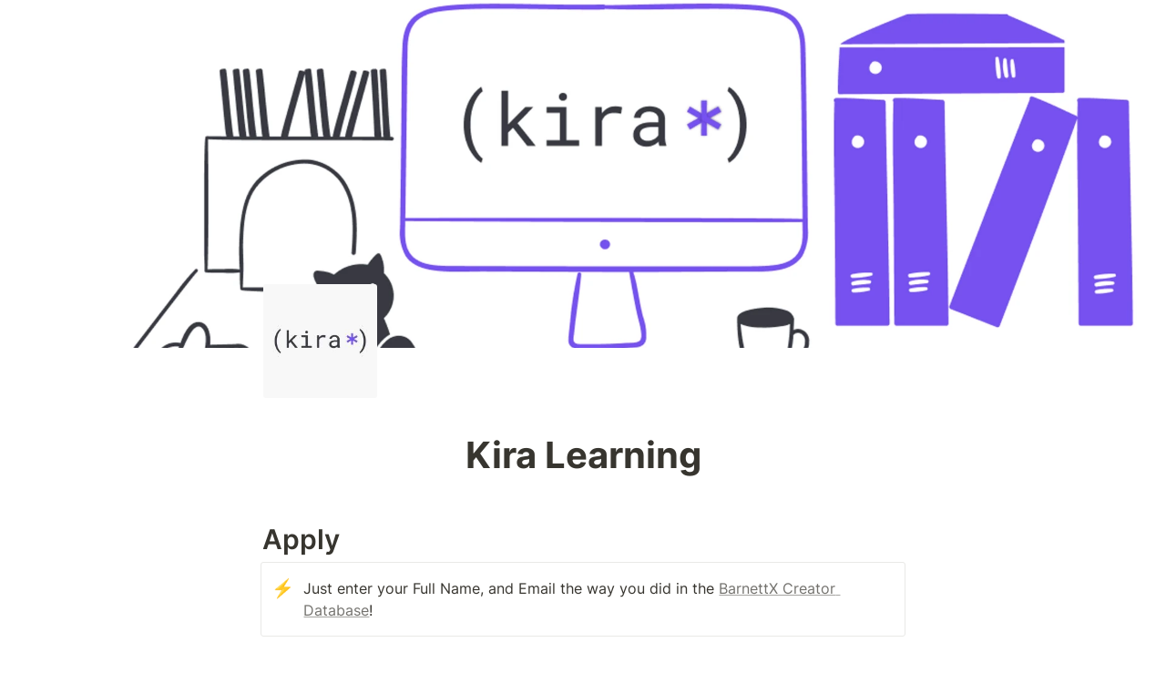

--- FILE ---
content_type: text/html; charset=utf-8
request_url: https://creatorx.app/openings/kira-learning
body_size: 26586
content:
<!DOCTYPE html><html lang="en" dir="ltr" class="theme-light"><head><meta charSet="utf-8"/><link rel="preconnect" href="/" crossorigin=""/><meta name="viewport" content="width=device-width, initial-scale=1"/><link rel="preload" href="https://assets-v2.super.so/global/fonts/Inter/inter-v12-latin-ext_latin_cyrillic-ext_cyrillic-regular.woff2" as="font" crossorigin="anonymous" type="font/woff2"/><link rel="preload" href="https://assets-v2.super.so/global/fonts/Inter/inter-v12-latin-ext_latin_cyrillic-ext_cyrillic-500.woff2" as="font" crossorigin="anonymous" type="font/woff2"/><link rel="preload" href="https://assets-v2.super.so/global/fonts/Inter/inter-v12-latin-ext_latin_cyrillic-ext_cyrillic-600.woff2" as="font" crossorigin="anonymous" type="font/woff2"/><link rel="preload" href="https://assets-v2.super.so/global/fonts/Inter/inter-v12-latin-ext_latin_cyrillic-ext_cyrillic-700.woff2" as="font" crossorigin="anonymous" type="font/woff2"/><link rel="preload" as="image" imageSrcSet="https://images.spr.so/cdn-cgi/imagedelivery/j42No7y-dcokJuNgXeA0ig/529dab0e-e442-4c96-9138-e37b21fa53b4/295640391_111454014984805_3983078220494228097_n/w=1920,quality=90,fit=scale-down 640w, https://images.spr.so/cdn-cgi/imagedelivery/j42No7y-dcokJuNgXeA0ig/529dab0e-e442-4c96-9138-e37b21fa53b4/295640391_111454014984805_3983078220494228097_n/w=1920,quality=90,fit=scale-down 750w, https://images.spr.so/cdn-cgi/imagedelivery/j42No7y-dcokJuNgXeA0ig/529dab0e-e442-4c96-9138-e37b21fa53b4/295640391_111454014984805_3983078220494228097_n/w=1920,quality=90,fit=scale-down 828w, https://images.spr.so/cdn-cgi/imagedelivery/j42No7y-dcokJuNgXeA0ig/529dab0e-e442-4c96-9138-e37b21fa53b4/295640391_111454014984805_3983078220494228097_n/w=1920,quality=90,fit=scale-down 1080w, https://images.spr.so/cdn-cgi/imagedelivery/j42No7y-dcokJuNgXeA0ig/529dab0e-e442-4c96-9138-e37b21fa53b4/295640391_111454014984805_3983078220494228097_n/w=1920,quality=90,fit=scale-down 1200w, https://images.spr.so/cdn-cgi/imagedelivery/j42No7y-dcokJuNgXeA0ig/529dab0e-e442-4c96-9138-e37b21fa53b4/295640391_111454014984805_3983078220494228097_n/w=1920,quality=90,fit=scale-down 1920w, https://images.spr.so/cdn-cgi/imagedelivery/j42No7y-dcokJuNgXeA0ig/529dab0e-e442-4c96-9138-e37b21fa53b4/295640391_111454014984805_3983078220494228097_n/w=1920,quality=90,fit=scale-down 2048w, https://images.spr.so/cdn-cgi/imagedelivery/j42No7y-dcokJuNgXeA0ig/529dab0e-e442-4c96-9138-e37b21fa53b4/295640391_111454014984805_3983078220494228097_n/w=1920,quality=90,fit=scale-down 3840w" imageSizes="100vw"/><link rel="stylesheet" href="/_next/static/chunks/4057cc9dbcc744c0.css" data-precedence="next"/><link rel="preload" as="script" fetchPriority="low" href="/_next/static/chunks/ef7e1780489ef47b.js"/><script src="/_next/static/chunks/329c0e9c2897197b.js" async=""></script><script src="/_next/static/chunks/48b9427da8073be4.js" async=""></script><script src="/_next/static/chunks/c08b8935044855cc.js" async=""></script><script src="/_next/static/chunks/turbopack-a797a9dcefb3af65.js" async=""></script><script src="/_next/static/chunks/d96012bcfc98706a.js" async=""></script><script src="/_next/static/chunks/963c71eec1d89c3f.js" async=""></script><script src="/_next/static/chunks/f051bbd12aec0cc1.js" async=""></script><script src="/_next/static/chunks/81e796a7b8c3a175.js" async=""></script><script src="/_next/static/chunks/6233886336808895.js" async=""></script><script src="/_next/static/chunks/d0383f817159b1cf.js" async=""></script><script src="/_next/static/chunks/c020afdb26b53a60.js" async=""></script><script src="/_next/static/chunks/7f22801e85c972ca.js" async=""></script><script src="/_next/static/chunks/1b70408e1ee0ede3.js" async=""></script><script src="/_next/static/chunks/ee5c4fc589f91413.js" async=""></script><script src="/_next/static/chunks/8d3945c9ea1274d1.js" async=""></script><script src="/_next/static/chunks/398f78cbac628ac1.js" async=""></script><link rel="preload" href="/styles/static.css" as="style"/><link rel="preload" href="/styles/notion.css" as="style"/><link rel="preload" href="/styles/super.css" as="style"/><link rel="icon" href="https://assets.super.so/f1fb64f7-aa91-4dee-9504-b34ab4c6f890/uploads/favicon/521b7ad1-0f55-42bd-baa1-e7e785cfc98d.png"/><link rel="preload" href="https://assets-v2.super.so/global/fonts/Inter/inter-v12-latin-ext_latin_cyrillic-ext_cyrillic-regular.woff2" crossorigin="anonymous" as="font" type="font/woff2"/><link rel="preload" href="https://assets-v2.super.so/global/fonts/Inter/inter-v12-latin-ext_latin_cyrillic-ext_cyrillic-500.woff2" crossorigin="anonymous" as="font" type="font/woff2"/><link rel="preload" href="https://assets-v2.super.so/global/fonts/Inter/inter-v12-latin-ext_latin_cyrillic-ext_cyrillic-600.woff2" crossorigin="anonymous" as="font" type="font/woff2"/><link rel="preload" href="https://assets-v2.super.so/global/fonts/Inter/inter-v12-latin-ext_latin_cyrillic-ext_cyrillic-700.woff2" crossorigin="anonymous" as="font" type="font/woff2"/><title>Kira Learning</title><meta name="description" content="Kira Learning is a high-growth company creating curriculum, learning tools, and support systems that empower high school teachers and prepare students for a world in which technology and science play pivotal roles in everyone’s lives."/><meta name="generator" content="Super"/><meta name="robots" content="index, follow"/><meta property="og:title" content="Kira Learning"/><meta property="og:description" content="Kira Learning is a high-growth company creating curriculum, learning tools, and support systems that empower high school teachers and prepare students for a world in which technology and science play pivotal roles in everyone’s lives."/><meta property="og:url" content="https://creatorx.app/openings/kira-learning"/><meta property="og:site_name" content="Kira Learning"/><meta property="og:locale" content="en-US"/><meta property="og:image" content="https://images.spr.so/cdn-cgi/imagedelivery/j42No7y-dcokJuNgXeA0ig/529dab0e-e442-4c96-9138-e37b21fa53b4/295640391_111454014984805_3983078220494228097_n/public"/><meta property="og:image:alt" content="Kira Learning"/><meta property="og:type" content="website"/><meta name="twitter:card" content="summary_large_image"/><meta name="twitter:title" content="Kira Learning"/><meta name="twitter:description" content="Kira Learning is a high-growth company creating curriculum, learning tools, and support systems that empower high school teachers and prepare students for a world in which technology and science play pivotal roles in everyone’s lives."/><meta name="twitter:image" content="https://images.spr.so/cdn-cgi/imagedelivery/j42No7y-dcokJuNgXeA0ig/529dab0e-e442-4c96-9138-e37b21fa53b4/295640391_111454014984805_3983078220494228097_n/public"/><meta name="twitter:image:alt" content="Kira Learning"/><script>
    const html = document.getElementsByTagName("html")[0];
    try {
      const colorPreference = localStorage
        ? localStorage.getItem("color-preference")
        : null;

      if (true) {
        html.classList.remove("theme-light");
      }
      
      if (false && colorPreference && html) {
        html.classList.add("theme-" + colorPreference);
      } else {
        html.classList.add("theme-light");
      }
    } catch (e) {
      console.log('ERROR themeEffect', e)
      html.classList.add("theme-light");
    }
</script><style>
      @font-face {
        font-family: "Inter";
        font-style: normal;
font-display: swap;
        font-weight: 400;
        src: url("https://assets-v2.super.so/global/fonts/Inter/inter-v12-latin-ext_latin_cyrillic-ext_cyrillic-regular.eot"); /* IE9 Compat Modes */
        
          src: local(""),
            url("https://assets-v2.super.so/global/fonts/Inter/inter-v12-latin-ext_latin_cyrillic-ext_cyrillic-regular.eot?#iefix")
            format("embedded-opentype"),
            /* IE6-IE8 */
            url("https://assets-v2.super.so/global/fonts/Inter/inter-v12-latin-ext_latin_cyrillic-ext_cyrillic-regular.woff2")
            format("woff2"),
            /* Super Modern Browsers */
            url("https://assets-v2.super.so/global/fonts/Inter/inter-v12-latin-ext_latin_cyrillic-ext_cyrillic-regular.woff")
            format("woff"),
            /* Modern Browsers */
            url("https://assets-v2.super.so/global/fonts/Inter/inter-v12-latin-ext_latin_cyrillic-ext_cyrillic-regular.ttf")
            format("truetype"),
            /* Safari, Android, iOS */
            url("https://assets-v2.super.so/global/fonts/Inter/inter-v12-latin-ext_latin_cyrillic-ext_cyrillic-regular.svg#Inter")
            format("svg"); /* Legacy iOS */
        
      }
    
      @font-face {
        font-family: "Inter";
        font-style: normal;
font-display: swap;
        font-weight: 500;
        src: url("https://assets-v2.super.so/global/fonts/Inter/inter-v12-latin-ext_latin_cyrillic-ext_cyrillic-500.eot"); /* IE9 Compat Modes */
        
          src: local(""),
            url("https://assets-v2.super.so/global/fonts/Inter/inter-v12-latin-ext_latin_cyrillic-ext_cyrillic-500.eot?#iefix")
            format("embedded-opentype"),
            /* IE6-IE8 */
            url("https://assets-v2.super.so/global/fonts/Inter/inter-v12-latin-ext_latin_cyrillic-ext_cyrillic-500.woff2")
            format("woff2"),
            /* Super Modern Browsers */
            url("https://assets-v2.super.so/global/fonts/Inter/inter-v12-latin-ext_latin_cyrillic-ext_cyrillic-500.woff")
            format("woff"),
            /* Modern Browsers */
            url("https://assets-v2.super.so/global/fonts/Inter/inter-v12-latin-ext_latin_cyrillic-ext_cyrillic-500.ttf")
            format("truetype"),
            /* Safari, Android, iOS */
            url("https://assets-v2.super.so/global/fonts/Inter/inter-v12-latin-ext_latin_cyrillic-ext_cyrillic-500.svg#Inter")
            format("svg"); /* Legacy iOS */
        
      }
    
      @font-face {
        font-family: "Inter";
        font-style: normal;
font-display: swap;
        font-weight: 600;
        src: url("https://assets-v2.super.so/global/fonts/Inter/inter-v12-latin-ext_latin_cyrillic-ext_cyrillic-600.eot"); /* IE9 Compat Modes */
        
          src: local(""),
            url("https://assets-v2.super.so/global/fonts/Inter/inter-v12-latin-ext_latin_cyrillic-ext_cyrillic-600.eot?#iefix")
            format("embedded-opentype"),
            /* IE6-IE8 */
            url("https://assets-v2.super.so/global/fonts/Inter/inter-v12-latin-ext_latin_cyrillic-ext_cyrillic-600.woff2")
            format("woff2"),
            /* Super Modern Browsers */
            url("https://assets-v2.super.so/global/fonts/Inter/inter-v12-latin-ext_latin_cyrillic-ext_cyrillic-600.woff")
            format("woff"),
            /* Modern Browsers */
            url("https://assets-v2.super.so/global/fonts/Inter/inter-v12-latin-ext_latin_cyrillic-ext_cyrillic-600.ttf")
            format("truetype"),
            /* Safari, Android, iOS */
            url("https://assets-v2.super.so/global/fonts/Inter/inter-v12-latin-ext_latin_cyrillic-ext_cyrillic-600.svg#Inter")
            format("svg"); /* Legacy iOS */
        
      }
    
      @font-face {
        font-family: "Inter";
        font-style: normal;
font-display: swap;
        font-weight: 700;
        src: url("https://assets-v2.super.so/global/fonts/Inter/inter-v12-latin-ext_latin_cyrillic-ext_cyrillic-700.eot"); /* IE9 Compat Modes */
        
          src: local(""),
            url("https://assets-v2.super.so/global/fonts/Inter/inter-v12-latin-ext_latin_cyrillic-ext_cyrillic-700.eot?#iefix")
            format("embedded-opentype"),
            /* IE6-IE8 */
            url("https://assets-v2.super.so/global/fonts/Inter/inter-v12-latin-ext_latin_cyrillic-ext_cyrillic-700.woff2")
            format("woff2"),
            /* Super Modern Browsers */
            url("https://assets-v2.super.so/global/fonts/Inter/inter-v12-latin-ext_latin_cyrillic-ext_cyrillic-700.woff")
            format("woff"),
            /* Modern Browsers */
            url("https://assets-v2.super.so/global/fonts/Inter/inter-v12-latin-ext_latin_cyrillic-ext_cyrillic-700.ttf")
            format("truetype"),
            /* Safari, Android, iOS */
            url("https://assets-v2.super.so/global/fonts/Inter/inter-v12-latin-ext_latin_cyrillic-ext_cyrillic-700.svg#Inter")
            format("svg"); /* Legacy iOS */
        
      }
    
      @font-face {
        font-family: "Inter-fallback";
        size-adjust: 107%;
        ascent-override: 90%;
        src: local("Arial");
      }
    </style><link rel="stylesheet" href="/styles/static.css"/><link rel="stylesheet" href="/styles/notion.css"/><link rel="stylesheet" href="/styles/super.css"/><script src="/_next/static/chunks/a6dad97d9634a72d.js" noModule=""></script></head><body><div hidden=""><!--$--><!--/$--></div><div class="super-root"><div class="super-content-wrapper"><main id="page-openings-kira-learning" class="super-content page__openings-kira-learning parent-page__openings"><div class="notion-header page"><div class="notion-header__cover has-cover has-icon-image"><span data-full-size="https://images.spr.so/cdn-cgi/imagedelivery/j42No7y-dcokJuNgXeA0ig/529dab0e-e442-4c96-9138-e37b21fa53b4/295640391_111454014984805_3983078220494228097_n/public" data-lightbox-src="https://images.spr.so/cdn-cgi/imagedelivery/j42No7y-dcokJuNgXeA0ig/529dab0e-e442-4c96-9138-e37b21fa53b4/295640391_111454014984805_3983078220494228097_n/public" style="display:contents"><img alt="Kira Learning" decoding="async" data-nimg="fill" class="notion-header__cover-image" style="position:absolute;height:100%;width:100%;left:0;top:0;right:0;bottom:0;object-fit:cover;object-position:center 36.25000000000001%;color:transparent" sizes="100vw" srcSet="https://images.spr.so/cdn-cgi/imagedelivery/j42No7y-dcokJuNgXeA0ig/529dab0e-e442-4c96-9138-e37b21fa53b4/295640391_111454014984805_3983078220494228097_n/w=1920,quality=90,fit=scale-down 640w, https://images.spr.so/cdn-cgi/imagedelivery/j42No7y-dcokJuNgXeA0ig/529dab0e-e442-4c96-9138-e37b21fa53b4/295640391_111454014984805_3983078220494228097_n/w=1920,quality=90,fit=scale-down 750w, https://images.spr.so/cdn-cgi/imagedelivery/j42No7y-dcokJuNgXeA0ig/529dab0e-e442-4c96-9138-e37b21fa53b4/295640391_111454014984805_3983078220494228097_n/w=1920,quality=90,fit=scale-down 828w, https://images.spr.so/cdn-cgi/imagedelivery/j42No7y-dcokJuNgXeA0ig/529dab0e-e442-4c96-9138-e37b21fa53b4/295640391_111454014984805_3983078220494228097_n/w=1920,quality=90,fit=scale-down 1080w, https://images.spr.so/cdn-cgi/imagedelivery/j42No7y-dcokJuNgXeA0ig/529dab0e-e442-4c96-9138-e37b21fa53b4/295640391_111454014984805_3983078220494228097_n/w=1920,quality=90,fit=scale-down 1200w, https://images.spr.so/cdn-cgi/imagedelivery/j42No7y-dcokJuNgXeA0ig/529dab0e-e442-4c96-9138-e37b21fa53b4/295640391_111454014984805_3983078220494228097_n/w=1920,quality=90,fit=scale-down 1920w, https://images.spr.so/cdn-cgi/imagedelivery/j42No7y-dcokJuNgXeA0ig/529dab0e-e442-4c96-9138-e37b21fa53b4/295640391_111454014984805_3983078220494228097_n/w=1920,quality=90,fit=scale-down 2048w, https://images.spr.so/cdn-cgi/imagedelivery/j42No7y-dcokJuNgXeA0ig/529dab0e-e442-4c96-9138-e37b21fa53b4/295640391_111454014984805_3983078220494228097_n/w=1920,quality=90,fit=scale-down 3840w" src="https://images.spr.so/cdn-cgi/imagedelivery/j42No7y-dcokJuNgXeA0ig/529dab0e-e442-4c96-9138-e37b21fa53b4/295640391_111454014984805_3983078220494228097_n/w=1920,quality=90,fit=scale-down"/></span></div><div class="notion-header__content max-width has-cover has-icon-image"><div class="notion-header__title-wrapper"><div class="notion-header__icon-wrapper has-cover has-icon-image"><span style="max-width:125px"><img width="100%" height="125" src="[data-uri]" alt="Kira Learning" loading="lazy" class="notion-header__icon" style="object-position:center"/></span></div><h1 class="notion-header__title">Kira Learning</h1></div></div></div><article id="block-openings-kira-learning" class="notion-root max-width"><span class="notion-heading__anchor" id="4f3892740f234e988087ee7b9a3b9b9e"></span><h1 id="block-4f3892740f234e988087ee7b9a3b9b9e" class="notion-heading notion-semantic-string">Apply</h1><div id="block-15750d3b1cb4474fb0500668d65fbd8a" class="notion-callout border"><div class="notion-callout__icon"><span class="notion-icon text" style="width:20px;height:20px;font-size:20px;fill:var(--color-text-default-light)">⚡</span></div><div class="notion-callout__content"><span class="notion-semantic-string">Just enter your Full Name, and Email the way you did in the <a href="https://barnettx.typeform.com/creator" class="notion-link link" data-server-link="true" data-link-uri="https://barnettx.typeform.com/creator">BarnettX Creator Database</a>!</span></div></div><span class="notion-heading__anchor" id="018db921f863469a8795ba2a6dfa1be4"></span><h1 id="block-018db921f863469a8795ba2a6dfa1be4" class="notion-heading notion-semantic-string"><span class="highlighted-color color-red">THIS POSITION HAS BEEN FILLED</span></h1><span class="notion-heading__anchor" id="8bf0364dce824d89bae3aed5ee01fefb"></span><h1 id="block-8bf0364dce824d89bae3aed5ee01fefb" class="notion-heading notion-semantic-string">About Us</h1><p id="block-c657202a73e6410aab053ba78ec6335a" class="notion-text notion-text__content notion-semantic-string">Kira Learning is a high-growth company creating curriculum, learning tools, and support systems that empower high school teachers and prepare students for a world in which technology and science play pivotal roles in everyone’s lives.</p><span class="notion-heading__anchor" id="9d176840329a46b980137600ee02b983"></span><h1 id="block-9d176840329a46b980137600ee02b983" class="notion-heading notion-semantic-string">What we&#x27;re looking for</h1><ul class="notion-bulleted-list"><li id="block-bb077b23364948a4bdc63001eb040c03" class="notion-list-item notion-semantic-string">One to two TikTok creator(s) with a deep knowledge of computer science</li><li id="block-be2f5af05a3c4725883cdbd85cf6737c" class="notion-list-item notion-semantic-string">Relatable to our high school teacher and student audience (possibly someone who previously taught or tutored CS).<!-- --></li></ul><span class="notion-heading__anchor" id="e9e1360d552f41208b1672f0c8b8def2"></span><h1 id="block-e9e1360d552f41208b1672f0c8b8def2" class="notion-heading notion-semantic-string">Responsibilities</h1><ul class="notion-bulleted-list"><li id="block-e8f977f02ea540768bd55df9eccfe032" class="notion-list-item notion-semantic-string">The goal of these individuals will be to create TikTok content five times the showcase our content and products.</li><li id="block-849660dba7b142cbbf19ec35ad4a7aa3" class="notion-list-item notion-semantic-string">Generate technical content in compelling and interesting ways</li><li id="block-3ee63885772b447ca5bff34b533ba167" class="notion-list-item notion-semantic-string">Engage a wide range of learners and instructors with interesting problems, projects, and topics related to CS and AI</li><li id="block-b3950e77b0934e9e8532c2e8b963ddad" class="notion-list-item notion-semantic-string">Reference Kira content/products to explain computer science problems and concepts with ease and confidence</li><li id="block-359a9dd081464551aa0e03aaec391dfd" class="notion-list-item notion-semantic-string">Infuse/combine various methods/approaches/genres to create consistent engagement and grow followers</li><li id="block-4898d98cf9eb4212b9779a1e2fbfedf1" class="notion-list-item notion-semantic-string">Craft a content stream that is the “go-to” for all CS, AI, and coding problems/news/projects/hacks</li></ul><span class="notion-heading__anchor" id="30bcc6e46c014c3c8f07d214289eec98"></span><h1 id="block-30bcc6e46c014c3c8f07d214289eec98" class="notion-heading notion-semantic-string">Notes</h1><ul class="notion-bulleted-list"><li id="block-70997e638cea4b6c8c4d02a590f37762" class="notion-list-item notion-semantic-string">We want to create a technical content stream, rather than a purely entertaining stream.</li><ul class="notion-bulleted-list"><li id="block-82f17ff53622445fa1b054aeadc3b580" class="notion-list-item notion-semantic-string"><!--$!--><template data-dgst="BAILOUT_TO_CLIENT_SIDE_RENDERING"></template><span class="notion-link link">https:/</span><!--/$--><!--$!--><template data-dgst="BAILOUT_TO_CLIENT_SIDE_RENDERING"></template><span class="notion-link link">/</span><!--/$--><!--$!--><template data-dgst="BAILOUT_TO_CLIENT_SIDE_RENDERING"></template><span class="notion-link link">www.</span><!--/$--><!--$!--><template data-dgst="BAILOUT_TO_CLIENT_SIDE_RENDERING"></template><span class="notion-link link">tiktok.</span><!--/$--><!--$!--><template data-dgst="BAILOUT_TO_CLIENT_SIDE_RENDERING"></template><span class="notion-link link">com/</span><!--/$--><!--$!--><template data-dgst="BAILOUT_TO_CLIENT_SIDE_RENDERING"></template><span class="notion-link link">@</span><!--/$--><!--$!--><template data-dgst="BAILOUT_TO_CLIENT_SIDE_RENDERING"></template><span class="notion-link link">your.</span><!--/$--><!--$!--><template data-dgst="BAILOUT_TO_CLIENT_SIDE_RENDERING"></template><span class="notion-link link">bummy.</span><!--/$--><!--$!--><template data-dgst="BAILOUT_TO_CLIENT_SIDE_RENDERING"></template><span class="notion-link link">math.</span><!--/$--><!--$!--><template data-dgst="BAILOUT_TO_CLIENT_SIDE_RENDERING"></template><span class="notion-link link">tutor</span><!--/$--></li></ul></ul></article></main><style>
    html {
      font-size: 16px;
    }

    
  </style><!--$--><!--/$--></div></div><style>
  
    html.theme-light {
      /* Gray */
      --gray-h: 36;
      --gray-s: 2%;
      --gray-l: 46%;
      --color-gray: hsl(var(--gray-h), var(--gray-s), var(--gray-l));
      --color-text-gray: var(--color-gray);
      --color-bg-gray: hsl(
        var(--gray-h),
        var(--gray-s),
        90%
      );
      --color-bg-gray-light: var(--color-bg-gray);
      --color-pill-gray: hsl(
        calc(var(--gray-h) + 14),
        var(--gray-s),
        88%
      );
      --color-pill-text-gray: hsl(
        var(--gray-h),
        var(--gray-s),
        calc(var(--gray-l) - 28%)
      );
      --color-bg-form-btn-gray: #A7A39A;

      /* Brown */
      --brown-h: 19;
      --brown-s: 31%;
      --brown-l: 47%;
      --color-brown: hsl(var(--brown-h), var(--brown-s), var(--brown-l));
      --color-text-brown: var(--color-brown);
      --color-bg-brown: hsl(
        var(--brown-h),
        var(--brown-s),
        90%
      );
      --color-bg-brown-light: var(--color-bg-brown);
      --color-pill-brown: hsl(
        var(--brown-h),
        calc(var(--brown-s) + 10%),
        89%
      );
      --color-pill-text-brown: hsl(
        var(--brown-h),
        calc(var(--brown-s) + 10%),
        calc(var(--brown-l) - 28%)
      );
      --color-bg-form-btn-brown: #9A6851;

      /* Orange */
      --orange-h: 30;
      --orange-s: 87%;
      --orange-l: 45%;
      --color-orange: hsl(
        var(--orange-h),
        var(--orange-s),
        var(--orange-l)
      );
      --color-text-orange: var(--color-orange);
      --color-bg-orange: hsl(
        var(--orange-h),
        var(--orange-s),
        90%
      );
      --color-bg-orange-light: var(--color-bg-orange);
      --color-pill-orange: hsl(
        var(--orange-h),
        calc(var(--orange-s) - 6%),
        87%
      );
      --color-pill-text-orange: hsl(
        calc(var(--orange-h) - 5),
        calc(var(--orange-s) - 18%),
        calc(var(--orange-l) - 28%)
      );
      --color-bg-form-btn-orange: #D9730D;

      /* Yellow */
      --yellow-h: 38;
      --yellow-s: 62%;
      --yellow-l: 49%;
      --color-yellow: hsl(
        var(--yellow-h),
        var(--yellow-s),
        var(--yellow-l)
      );
      --color-text-yellow: var(--color-yellow);
      --color-bg-yellow: hsl(
        var(--yellow-h),
        calc(var(--yellow-s) + 90%),
        90%
      );
      --color-bg-yellow-light: var(--color-bg-yellow);
      --color-pill-yellow: hsl(
        calc(var(--yellow-h) + 3),
        calc(var(--yellow-s) + 24%),
        90%
      );
      --color-pill-text-yellow: hsl(
        calc(var(--yellow-h) - 11),
        calc(var(--yellow-s) - 22%),
        calc(var(--yellow-l) - 28%)
      );
      --color-bg-form-btn-yellow: #CA922F;

      /* Green */
      --green-h: 149;
      --green-s: 31%;
      --green-l: 39%;
      --color-green: hsl(var(--green-h), var(--green-s), var(--green-l));
      --color-text-green: var(--color-green);
      --color-bg-green: hsl(
        var(--green-h),
        var(--green-s),
        90%
      );
      --color-bg-green-light: var(--color-bg-green);
      --color-pill-green: hsl(
        calc(var(--green-h) - 28),
        calc(var(--green-s) + 3%),
        89%
      );
      --color-pill-text-green: hsl(
        calc(var(--green-h) - 2),
        var(--green-s),
        calc(var(--green-l) - 22%)
      );
      --color-bg-form-btn-green: #448361;

      /* Blue */
      --blue-h: 202;
      --blue-s: 53%;
      --blue-l: 43%;
      --color-blue: hsl(var(--blue-h), var(--blue-s), var(--blue-l));
      --color-text-blue: var(--color-blue);
      --color-bg-blue: hsl(
        var(--blue-h),
        var(--blue-s),
        90%
      );
      --color-bg-blue-light: var(--color-bg-blue);
      --color-pill-blue: hsl(
        var(--blue-h),
        calc(var(--blue-s) - 5%),
        85%
      );
      --color-pill-text-blue: hsl(
        calc(var(--blue-h) + 7),
        calc(var(--blue-s) - 6%),
        calc(var(--blue-l) - 22%)
      );
      --color-bg-form-btn-blue: #327DA9;

      /* Purple */
      --purple-h: 274;
      --purple-s: 32%;
      --purple-l: 54%;
      --color-purple: hsl(
        var(--purple-h),
        var(--purple-s),
        var(--purple-l)
      );
      --color-text-purple: var(--color-purple);
      --color-bg-purple: hsl(
        var(--purple-h),
        var(--purple-s),
        90%
      );
      --color-bg-purple-light: var(--color-bg-purple);
      --color-pill-purple: hsl(
        var(--purple-h),
        calc(var(--purple-s) + 5%),
        90%
      );
      --color-pill-text-purple: hsl(
        calc(var(--purple-h) + 1),
        calc(var(--purple-s) + 10%),
        calc(var(--purple-l) - 31%)
      );
      --color-bg-form-btn-purple: #8F64AF;

      /* Pink */
      --pink-h: 328;
      --pink-s: 48%;
      --pink-l: 53%;
      --color-pink: hsl(var(--pink-h), var(--pink-s), var(--pink-l));
      --color-text-pink: var(--color-pink);
      --color-bg-pink: hsl(
        var(--pink-h),
        var(--pink-s),
        90%
      );
      --color-bg-pink-light: var(--color-bg-pink);
      --color-pill-pink: hsl(
        var(--pink-h),
        var(--pink-s),
        90%
      );
      --color-pill-text-pink: hsl(
        calc(var(--pink-h) + 3),
        calc(var(--pink-s) - 14%),
        calc(var(--pink-l) - 31%)
      );
      --color-bg-form-btn-pink: #C24C8B;

      /* Red */
      --red-h: 2;
      --red-s: 62%;
      --red-l: 55%;
      --color-red: hsl(var(--red-h), var(--red-s), var(--red-l));
      --color-text-red: var(--color-red);
      --color-bg-red: hsl(
        var(--red-h),
        var(--red-s),
        90%
      );
      --color-bg-red-light: var(--color-bg-red);
      --color-pill-red: hsl(
        calc(var(--red-h) + 6),
        calc(var(--red-s) + 42%),
        90%
      );
      --color-pill-text-red: hsl(
        calc(var(--red-h) + 0),
        var(--red-s),
        calc(var(--red-l) - 32%)
      );
      --color-bg-form-btn-red: #D44E49;

      /*Default*/
      --default-h: 45;
      --default-s: 8%;
      --default-l: 20%;
      --color-default: hsl(
        var(--default-h),
        var(--default-s),
        var(--default-l)
      );
      --color-pill-default: hsl(
        var(--gray-h),
        var(--gray-s),
        90%
      );
      --color-pill-text-default: hsl(
        var(--gray-h),
        var(--gray-s),
        calc(var(--gray-l) - 28%)
      );
      --color-bg-form-btn-default: #55534E;

      /*Other*/
      --color-text-default: #37352F;
      --color-text-default-light: #7d7c78;
      --color-bg-default: #ffffff;
      --color-border-default: #E9E9E7;
      --color-border-dark: var(--color-border-default);
      --color-ui-hover-bg: #efefef;
      --color-card-bg: #ffffff;
      --color-card-bg-hover: #f9f9f8;
      --color-calendar-weekend-bg: #f7f6f3;
      --color-checkbox-bg: #2EAADC;
      --color-code-bg: rgba(135,131,120,.15);

      /*Scrollbar*/
      --scrollbar-background-color: #FAFAFA;
      --scrollbar-thumb-color: #C1C1C1;
      --scrollbar-border-color: #E8E8E8;

      /*Navbar*/
      --navbar-text-color: #37352F;
      --navbar-list-item-hover: rgba(130, 130, 130, 0.09);
      --navbar-background-color-hover: #f0f0f0;
      --navbar-background-color: #ffffff;
      --navbar-button-text-color: #ffffff;
      --navbar-button-background-color: #37352F;
      --navbar-menu-background-color: var(--navbar-background-color);
      --navbar-text-color-dark: #282620;

      /*Footer*/
      --footer-text-color: #37352F;
      --footer-background-color: #ffffff;

      /*Sidebar*/
      --sidebar-text-color: #37352F;
      --sidebar-cta-text-color: #37352F;
      --sidebar-background-color: #ffffff;
      --sidebar-cta-background-color: #ffffff;
      --sidebar-border-color: #E9E9E7;
      --sidebar-background-color-hover: #efefef;
      --sidebar-text-color-dark: #282620;
      --sidebar-cta-background-color-hover: #efefef;
    }

    
  /**
   * One Light theme for prism.js
   * Based on Atom's One Light theme: https://github.com/atom/atom/tree/master/packages/one-light-syntax
   */
  
  /**
   * One Light colours (accurate as of commit eb064bf on 19 Feb 2021)
   * From colors.less
   * --mono-1: hsl(230, 8%, 24%);
   * --mono-2: hsl(230, 6%, 44%);
   * --mono-3: hsl(230, 4%, 64%)
   * --hue-1: hsl(198, 99%, 37%);
   * --hue-2: hsl(221, 87%, 60%);
   * --hue-3: hsl(301, 63%, 40%);
   * --hue-4: hsl(119, 34%, 47%);
   * --hue-5: hsl(5, 74%, 59%);
   * --hue-5-2: hsl(344, 84%, 43%);
   * --hue-6: hsl(35, 99%, 36%);
   * --hue-6-2: hsl(35, 99%, 40%);
   * --syntax-fg: hsl(230, 8%, 24%);
   * --syntax-bg: hsl(230, 1%, 98%);
   * --syntax-gutter: hsl(230, 1%, 62%);
   * --syntax-guide: hsla(230, 8%, 24%, 0.2);
   * --syntax-accent: hsl(230, 100%, 66%);
   * From syntax-variables.less
   * --syntax-selection-color: hsl(230, 1%, 90%);
   * --syntax-gutter-background-color-selected: hsl(230, 1%, 90%);
   * --syntax-cursor-line: hsla(230, 8%, 24%, 0.05);
   */
  
  html.theme-light code[class*="language-"],
  html.theme-light pre[class*="language-"] {
    color: hsl(230, 8%, 24%);
    font-family: "Fira Code", "Fira Mono", Menlo, Consolas, "DejaVu Sans Mono", monospace;
    direction: ltr;
    text-align: left;
    white-space: pre;
    word-spacing: normal;
    word-break: normal;
    line-height: 1.5;
    -moz-tab-size: 2;
    -o-tab-size: 2;
    tab-size: 2;
    -webkit-hyphens: none;
    -moz-hyphens: none;
    -ms-hyphens: none;
    hyphens: none;
  }
  
  /* Selection */
  html.theme-light code[class*="language-"]::-moz-selection,
  html.theme-light code[class*="language-"] *::-moz-selection,
  html.theme-light pre[class*="language-"] *::-moz-selection {
    background: hsl(230, 1%, 90%);
    color: inherit;
  }
  
  html.theme-light code[class*="language-"]::selection,
  html.theme-light code[class*="language-"] *::selection,
  html.theme-light pre[class*="language-"] *::selection {
    background: hsl(230, 1%, 90%);
    color: inherit;
  }
  
  /* Code blocks */
  html.theme-light pre[class*="language-"] {
    padding: 1em;
    margin: 0.5em 0;
    overflow: auto;
    border-radius: 0.3em;
  }
  
  /* Inline code */
  html.theme-light :not(pre) > code[class*="language-"] {
    padding: 0.2em 0.3em;
    border-radius: 0.3em;
    white-space: normal;
  }
  
  html.theme-light .token.comment,
  html.theme-light .token.prolog,
  html.theme-light .token.cdata {
    color: hsl(230, 4%, 64%);
  }
  
  html.theme-light .token.doctype,
  html.theme-light .token.punctuation,
  html.theme-light .token.entity {
    color: hsl(230, 8%, 24%);
  }
  
  html.theme-light .token.attr-name,
  html.theme-light .token.class-name,
  html.theme-light .token.boolean,
  html.theme-light .token.constant,
  html.theme-light .token.number,
  html.theme-light .token.atrule {
    color: hsl(35, 99%, 36%);
  }
  
  html.theme-light .token.keyword {
    color: hsl(301, 63%, 40%);
  }
  
  html.theme-light .token.property,
  html.theme-light .token.tag,
  html.theme-light .token.symbol,
  html.theme-light .token.deleted,
  html.theme-light .token.important {
    color: hsl(5, 74%, 59%);
  }
  
  html.theme-light .token.selector,
  html.theme-light .token.string,
  html.theme-light .token.char,
  html.theme-light .token.builtin,
  html.theme-light .token.inserted,
  html.theme-light .token.regex,
  html.theme-light .token.attr-value,
  html.theme-light .token.attr-value > .token.punctuation {
    color: hsl(119, 34%, 47%);
  }
  
  html.theme-light .token.variable,
  html.theme-light .token.operator,
  html.theme-light .token.function {
    color: hsl(221, 87%, 60%);
  }
  
  html.theme-light .token.url {
    color: hsl(198, 99%, 37%);
  }
  
  /* HTML overrides */
  html.theme-light .token.attr-value > .token.punctuation.attr-equals,
  html.theme-light .token.special-attr > .token.attr-value > .token.value.css {
    color: hsl(230, 8%, 24%);
  }
  
  /* CSS overrides */
  html.theme-light .language-css .token.selector {
    color: hsl(5, 74%, 59%);
  }
  
  html.theme-light .language-css .token.property {
    color: hsl(230, 8%, 24%);
  }
  
  html.theme-light .language-css .token.function,
  html.theme-light .language-css .token.url > .token.function {
    color: hsl(198, 99%, 37%);
  }
  
  html.theme-light .language-css .token.url > .token.string.url {
    color: hsl(119, 34%, 47%);
  }
  
  html.theme-light .language-css .token.important,
  html.theme-light .language-css .token.atrule .token.rule {
    color: hsl(301, 63%, 40%);
  }
  
  /* JS overrides */
  html.theme-light .language-javascript .token.operator {
    color: hsl(301, 63%, 40%);
  }
  
  html.theme-light .language-javascript .token.template-string > .token.interpolation > .token.interpolation-punctuation.punctuation {
    color: hsl(344, 84%, 43%);
  }
  
  /* JSON overrides */
  html.theme-light .language-json .token.operator {
    color: hsl(230, 8%, 24%);
  }
  
  html.theme-light .language-json .token.null.keyword {
    color: hsl(35, 99%, 36%);
  }
  
  /* MD overrides */
  html.theme-light .language-markdown .token.url,
  html.theme-light .language-markdown .token.url > .token.operator,
  html.theme-light .language-markdown .token.url-reference.url > .token.string {
    color: hsl(230, 8%, 24%);
  }
  
  html.theme-light .language-markdown .token.url > .token.content {
    color: hsl(221, 87%, 60%);
  }
  
  html.theme-light .language-markdown .token.url > .token.url,
  html.theme-light .language-markdown .token.url-reference.url {
    color: hsl(198, 99%, 37%);
  }
  
  html.theme-light .language-markdown .token.blockquote.punctuation,
  html.theme-light .language-markdown .token.hr.punctuation {
    color: hsl(230, 4%, 64%);
    font-style: italic;
  }
  
  html.theme-light .language-markdown .token.code-snippet {
    color: hsl(119, 34%, 47%);
  }
  
  html.theme-light .language-markdown .token.bold .token.content {
    color: hsl(35, 99%, 36%);
  }
  
  html.theme-light .language-markdown .token.italic .token.content {
    color: hsl(301, 63%, 40%);
  }
  
  html.theme-light .language-markdown .token.strike .token.content,
  html.theme-light .language-markdown .token.strike .token.punctuation,
  html.theme-light .language-markdown .token.list.punctuation,
  html.theme-light .language-markdown .token.title.important > .token.punctuation {
    color: hsl(5, 74%, 59%);
  }
  
  /* General */
  html.theme-light .token.bold {
    font-weight: bold;
  }
  
  html.theme-light .token.comment,
  html.theme-light .token.italic {
    font-style: italic;
  }
  
  html.theme-light .token.entity {
    cursor: help;
  }
  
  html.theme-light .token.namespace {
    opacity: 0.8;
  }
  
  /* Plugin overrides */
  /* Selectors should have higher specificity than those in the plugins' default stylesheets */
  
  /* Show Invisibles plugin overrides */
  html.theme-light .token.token.tab:not(:empty):before,
  html.theme-light .token.token.cr:before,
  html.theme-light .token.token.lf:before,
  html.theme-light .token.token.space:before {
    color: hsla(230, 8%, 24%, 0.2);
  }
  
  /* Toolbar plugin overrides */
  /* Space out all buttons and move them away from the right edge of the code block */
  html.theme-light div.code-toolbar > .toolbar.toolbar > .toolbar-item {
    margin-right: 0.4em;
  }
  
  /* Styling the buttons */
  html.theme-light div.code-toolbar > .toolbar.toolbar > .toolbar-item > button,
  html.theme-light div.code-toolbar > .toolbar.toolbar > .toolbar-item > a,
  html.theme-light div.code-toolbar > .toolbar.toolbar > .toolbar-item > span {
    background: hsl(230, 1%, 90%);
    color: hsl(230, 6%, 44%);
    padding: 0.1em 0.4em;
    border-radius: 0.3em;
  }
  
  html.theme-light div.code-toolbar > .toolbar.toolbar > .toolbar-item > button:hover,
  html.theme-light div.code-toolbar > .toolbar.toolbar > .toolbar-item > button:focus,
  html.theme-light div.code-toolbar > .toolbar.toolbar > .toolbar-item > a:hover,
  html.theme-light div.code-toolbar > .toolbar.toolbar > .toolbar-item > a:focus,
  html.theme-light div.code-toolbar > .toolbar.toolbar > .toolbar-item > span:hover,
  html.theme-light div.code-toolbar > .toolbar.toolbar > .toolbar-item > span:focus {
    background: hsl(230, 1%, 78%); /* custom: darken(--syntax-bg, 20%) */
    color: hsl(230, 8%, 24%);
  }
  
  /* Line Highlight plugin overrides */
  /* The highlighted line itself */
  html.theme-light .line-highlight.line-highlight {
    background: hsla(230, 8%, 24%, 0.05);
  }
  
  /* Default line numbers in Line Highlight plugin */
  html.theme-light .line-highlight.line-highlight:before,
  html.theme-light .line-highlight.line-highlight[data-end]:after {
    background: hsl(230, 1%, 90%);
    color: hsl(230, 8%, 24%);
    padding: 0.1em 0.6em;
    border-radius: 0.3em;
    box-shadow: 0 2px 0 0 rgba(0, 0, 0, 0.2); /* same as Toolbar plugin default */
  }
  
  /* Hovering over a linkable line number (in the gutter area) */
  /* Requires Line Numbers plugin as well */
  html.theme-light pre[id].linkable-line-numbers.linkable-line-numbers span.line-numbers-rows > span:hover:before {
    background-color: hsla(230, 8%, 24%, 0.05);
  }
  
  /* Line Numbers and Command Line plugins overrides */
  /* Line separating gutter from coding area */
  html.theme-light .line-numbers.line-numbers .line-numbers-rows,
  html.theme-light .command-line .command-line-prompt {
    border-right-color: hsla(230, 8%, 24%, 0.2);
  }
  
  /* Stuff in the gutter */
  html.theme-light .line-numbers .line-numbers-rows > span:before,
  html.theme-light .command-line .command-line-prompt > span:before {
    color: hsl(230, 1%, 62%);
  }
  
  /* Match Braces plugin overrides */
  /* Note: Outline colour is inherited from the braces */
  html.theme-light .rainbow-braces .token.token.punctuation.brace-level-1,
  html.theme-light .rainbow-braces .token.token.punctuation.brace-level-5,
  html.theme-light .rainbow-braces .token.token.punctuation.brace-level-9 {
    color: hsl(5, 74%, 59%);
  }
  
  html.theme-light .rainbow-braces .token.token.punctuation.brace-level-2,
  html.theme-light .rainbow-braces .token.token.punctuation.brace-level-6,
  html.theme-light .rainbow-braces .token.token.punctuation.brace-level-10 {
    color: hsl(119, 34%, 47%);
  }
  
  html.theme-light .rainbow-braces .token.token.punctuation.brace-level-3,
  html.theme-light .rainbow-braces .token.token.punctuation.brace-level-7,
  html.theme-light .rainbow-braces .token.token.punctuation.brace-level-11 {
    color: hsl(221, 87%, 60%);
  }
  
  html.theme-light .rainbow-braces .token.token.punctuation.brace-level-4,
  html.theme-light .rainbow-braces .token.token.punctuation.brace-level-8,
  html.theme-light .rainbow-braces .token.token.punctuation.brace-level-12 {
    color: hsl(301, 63%, 40%);
  }
  
  /* Diff Highlight plugin overrides */
  /* Taken from https://github.com/atom/github/blob/master/styles/variables.less */
  html.theme-light pre.diff-highlight > code .token.token.deleted:not(.prefix),
  html.theme-light pre > code.diff-highlight .token.token.deleted:not(.prefix) {
    background-color: hsla(353, 100%, 66%, 0.15);
  }
  
  html.theme-light pre.diff-highlight > code .token.token.deleted:not(.prefix)::-moz-selection,
  html.theme-light pre.diff-highlight > code .token.token.deleted:not(.prefix) *::-moz-selection,
  html.theme-light pre > code.diff-highlight .token.token.deleted:not(.prefix)::-moz-selection,
  html.theme-light pre > code.diff-highlight .token.token.deleted:not(.prefix) *::-moz-selection {
    background-color: hsla(353, 95%, 66%, 0.25);
  }
  
  html.theme-light pre.diff-highlight > code .token.token.deleted:not(.prefix)::selection,
  html.theme-light pre.diff-highlight > code .token.token.deleted:not(.prefix) *::selection,
  html.theme-light pre > code.diff-highlight .token.token.deleted:not(.prefix)::selection,
  html.theme-light pre > code.diff-highlight .token.token.deleted:not(.prefix) *::selection {
    background-color: hsla(353, 95%, 66%, 0.25);
  }
  
  html.theme-light pre.diff-highlight > code .token.token.inserted:not(.prefix),
  html.theme-light pre > code.diff-highlight .token.token.inserted:not(.prefix) {
    background-color: hsla(137, 100%, 55%, 0.15);
  }
  
  html.theme-light pre.diff-highlight > code .token.token.inserted:not(.prefix)::-moz-selection,
  html.theme-light pre.diff-highlight > code .token.token.inserted:not(.prefix) *::-moz-selection,
  html.theme-light pre > code.diff-highlight .token.token.inserted:not(.prefix)::-moz-selection,
  html.theme-light pre > code.diff-highlight .token.token.inserted:not(.prefix) *::-moz-selection {
    background-color: hsla(135, 73%, 55%, 0.25);
  }
  
  html.theme-light pre.diff-highlight > code .token.token.inserted:not(.prefix)::selection,
  html.theme-light pre.diff-highlight > code .token.token.inserted:not(.prefix) *::selection,
  html.theme-light pre > code.diff-highlight .token.token.inserted:not(.prefix)::selection,
  html.theme-light pre > code.diff-highlight .token.token.inserted:not(.prefix) *::selection {
    background-color: hsla(135, 73%, 55%, 0.25);
  }
  
  /* Previewers plugin overrides */
  /* Based on https://github.com/atom-community/atom-ide-datatip/blob/master/styles/atom-ide-datatips.less and https://github.com/atom/atom/blob/master/packages/one-light-ui */
  /* Border around popup */
  html.theme-light .prism-previewer.prism-previewer:before,
  html.theme-light .prism-previewer-gradient.prism-previewer-gradient div {
    border-color: hsl(0, 0, 95%);
  }
  
  /* Angle and time should remain as circles and are hence not included */
  html.theme-light .prism-previewer-color.prism-previewer-color:before,
  html.theme-light .prism-previewer-gradient.prism-previewer-gradient div,
  html.theme-light .prism-previewer-easing.prism-previewer-easing:before {
    border-radius: 0.3em;
  }
  
  /* Triangles pointing to the code */
  html.theme-light .prism-previewer.prism-previewer:after {
    border-top-color: hsl(0, 0, 95%);
  }
  
  html.theme-light .prism-previewer-flipped.prism-previewer-flipped.after {
    border-bottom-color: hsl(0, 0, 95%);
  }
  
  /* Background colour within the popup */
  html.theme-light .prism-previewer-angle.prism-previewer-angle:before,
  html.theme-light .prism-previewer-time.prism-previewer-time:before,
  html.theme-light .prism-previewer-easing.prism-previewer-easing {
    background: hsl(0, 0%, 100%);
  }
  
  /* For angle, this is the positive area (eg. 90deg will display one quadrant in this colour) */
  /* For time, this is the alternate colour */
  html.theme-light .prism-previewer-angle.prism-previewer-angle circle,
  html.theme-light .prism-previewer-time.prism-previewer-time circle {
    stroke: hsl(230, 8%, 24%);
    stroke-opacity: 1;
  }
  
  /* Stroke colours of the handle, direction point, and vector itself */
  html.theme-light .prism-previewer-easing.prism-previewer-easing circle,
  html.theme-light .prism-previewer-easing.prism-previewer-easing path,
  html.theme-light .prism-previewer-easing.prism-previewer-easing line {
    stroke: hsl(230, 8%, 24%);
  }
  
  /* Fill colour of the handle */
  html.theme-light .prism-previewer-easing.prism-previewer-easing circle {
    fill: transparent;
  }
  
  
  
    :root {
      /* Layout */
      --padding-layout: 0.6rem;
      --border-radii-layout: 5px;
      --border-thickness-layout: 1px;
      --border-type-layout: solid;
      --border-layout: var(--border-thickness-layout)
        var(--border-type-layout) var(--color-border-default);
      --layout-max-width: 900px;
      --column-spacing: 46px;
      --page-display: none;
      --padding-right: calc(env(safe-area-inset-right) + 96px);
      --padding-left: calc(env(safe-area-inset-left) + 96px);
      --padding-right-mobile: calc(env(safe-area-inset-right) + 24px);
      --padding-left-mobile: calc(env(safe-area-inset-left) + 24px);
      /* Header */
      --header-cover-height: 53vh;
      --header-title-align: center;
      --header-icon-align: -112px 0 0 0;
      --header-display: block;
      /* Collection header */
      --collection-header-border: var(--border-layout);
      /* Collection table */
      --collection-table-cell-padding: calc(var(--padding-layout) - 0.3rem)
        calc(var(--padding-layout) - 0.1rem);
      /* Collection list */
      --collection-list-item-padding: calc(var(--padding-layout) - 0.5rem);
      --collection-list-item-border-radii: calc(
        var(--border-radii-layout) - 1px
      );
      /* Collection card */
      --collection-card-padding: 0px;
      --collection-card-title-padding: 0px;
      --collection-card-content-padding: var(--padding-layout);
      --collection-card-border-radii: var(--border-radii-layout);
      --collection-card-gap: 10px;
      --collection-card-shadow: rgba(15, 15, 15, 0.1) 0px 0px 0px 1px, rgba(15, 15, 15, 0.1) 0px 2px 4px;
      --collection-card-title-size: 0.875rem;
      --collection-card-cover-height-small: 128px;
      --collection-card-cover-size-small: 172px;
      --collection-card-cover-height-medium: 200px;
      --collection-card-cover-size-medium: 260px;
      --collection-card-cover-height-large: 200px;
      --collection-card-cover-size-large: 320px;
      --collection-card-icon-display: inline-flex;
      /* Callout */
      --callout-padding: calc(var(--padding-layout) + 0.4rem)
        calc(var(--padding-layout) + 0.4rem)
        calc(var(--padding-layout) + 0.4rem)
        calc(var(--padding-layout) + 0.1em);
      --callout-border-radii: calc(var(--border-radii-layout) - 2px);
      --callout-border: var(--border-layout);
      --callout-icon-display: block;
      --callout-shadow: none;
      /* File */
      --file-border-radii: calc(var(--border-radii-layout) - 2px);
      /* Equation */
      --equation-border-radii: calc(var(--border-radii-layout) - 2px);
      /* Divider */
      --divider-border: var(--border-layout);
      /* Quote */
      --quote-border: calc(var(--border-thickness-layout) + 2px) solid
        currentcolor;
      /* Code */
      --code-padding: calc(var(--padding-layout) + 1.4rem);
      --code-border-radii: var(--border-radii-layout);
      /* Tweet */
      --tweet-padding: calc(var(--padding-layout) + 0.65rem)
        calc(var(--padding-layout) + 0.65rem)
        calc(var(--padding-layout) + 0.05rem)
        calc(var(--padding-layout) + 0.65rem);
      --tweet-border-radii: var(--border-radii-layout);
      --tweet-border: var(--border-layout);
      /* Bookmark */
      --bookmark-padding: calc(var(--padding-layout) + 0.15rem) 0px
        calc(var(--padding-layout) + 0.025rem)
        calc(var(--padding-layout) + 0.275rem);
      --bookmark-border-radii: var(--border-radii-layout);
      --bookmark-border: var(--border-layout);
      --bookmark-image-border-radii: 0px
        calc(var(--border-radii-layout) - 1px)
        calc(var(--border-radii-layout) - 1px) 0px;
      /* Embed */
      --embed-border-radii: calc(var(--border-radii-layout) - 5px);
      /* Image */
      --image-border-radii: calc(var(--border-radii-layout) - 5px);
      /* Typography */
      --title-size: 2.5rem;
      --quote-size: 1.2rem;
      --quote-size-large: 1.4rem;
      --heading-size: 1rem;
      --primary-font: Inter, Inter-fallback, Helvetica, Apple Color Emoji,
        Segoe UI Emoji, NotoColorEmoji, Noto Color Emoji,
        Segoe UI Symbol, Android Emoji, EmojiSymbols, -apple-system,
        BlinkMacSystemFont, Segoe UI, Roboto, Helvetica Neue, Noto Sans,
        sans-serif;
        --secondary-font: Inter, Inter-fallback, Helvetica, Apple Color Emoji,
        Segoe UI Emoji, NotoColorEmoji, Noto Color Emoji,
        Segoe UI Symbol, Android Emoji, EmojiSymbols, -apple-system,
        BlinkMacSystemFont, Segoe UI, Roboto, Helvetica Neue, Noto Sans,
        sans-serif;
      --text-weight: 400;
      --heading-weight: 600;
      --heading1-size: calc(var(--heading-size) * 1.875);
      --heading2-size: calc(var(--heading-size) * 1.5);
      --heading3-size: calc(var(--heading-size) * 1.25);
      --heading4-size: calc(var(--heading-size) * 1);
      --heading5-size: calc(var(--heading-size) * 0.8125);
      /* Scrollbars */
      --scrollbar-width: 15px;
      /* Navbar */
      --navbar-height: 56px;
      --navbar-shadow: none;
      --navbar-button-border-radii: 50px;
      --navbar-list-width-single-column: 320px;
      --navbar-list-width: 620px;
      /*Sidebar*/
      --sidebar-width: 280px;
      --sidebar-shadow: none;
    }
    html {
      scroll-padding-top: 62px;
    }
    body {
      font-family: var(--secondary-font);
    }

    
  
</style><!--$!--><template data-dgst="BAILOUT_TO_CLIENT_SIDE_RENDERING"></template><!--/$--><!--$!--><template data-dgst="BAILOUT_TO_CLIENT_SIDE_RENDERING"></template><!--/$--><script src="/_next/static/chunks/ef7e1780489ef47b.js" id="_R_" async=""></script><script>(self.__next_f=self.__next_f||[]).push([0])</script><script>self.__next_f.push([1,"1:\"$Sreact.fragment\"\n2:I[339756,[\"/_next/static/chunks/d96012bcfc98706a.js\",\"/_next/static/chunks/963c71eec1d89c3f.js\"],\"default\"]\n3:I[837457,[\"/_next/static/chunks/d96012bcfc98706a.js\",\"/_next/static/chunks/963c71eec1d89c3f.js\"],\"default\"]\n7:I[897367,[\"/_next/static/chunks/d96012bcfc98706a.js\",\"/_next/static/chunks/963c71eec1d89c3f.js\"],\"OutletBoundary\"]\n8:\"$Sreact.suspense\"\na:I[897367,[\"/_next/static/chunks/d96012bcfc98706a.js\",\"/_next/static/chunks/963c71eec1d89c3f.js\"],\"ViewportBoundary\"]\nc:I[897367,[\"/_next/static/chunks/d96012bcfc98706a.js\",\"/_next/static/chunks/963c71eec1d89c3f.js\"],\"MetadataBoundary\"]\ne:I[168027,[\"/_next/static/chunks/d96012bcfc98706a.js\",\"/_next/static/chunks/963c71eec1d89c3f.js\"],\"default\"]\n:HC[\"/\",\"\"]\n:HL[\"/_next/static/chunks/4057cc9dbcc744c0.css\",\"style\"]\n"])</script><script>self.__next_f.push([1,"0:{\"P\":null,\"b\":\"5CymYAm7xOW_XO0XVruEz\",\"c\":[\"\",\"main\",\"creatorx.app\",\"openings\",\"kira-learning\"],\"q\":\"\",\"i\":false,\"f\":[[[\"\",{\"children\":[\"main\",{\"children\":[[\"site\",\"creatorx.app\",\"d\"],{\"children\":[[\"page\",\"openings/kira-learning\",\"oc\"],{\"children\":[\"__PAGE__\",{}]}]},\"$undefined\",\"$undefined\",true]}]}],[[\"$\",\"$1\",\"c\",{\"children\":[null,[\"$\",\"$L2\",null,{\"parallelRouterKey\":\"children\",\"error\":\"$undefined\",\"errorStyles\":\"$undefined\",\"errorScripts\":\"$undefined\",\"template\":[\"$\",\"$L3\",null,{}],\"templateStyles\":\"$undefined\",\"templateScripts\":\"$undefined\",\"notFound\":[[[\"$\",\"title\",null,{\"children\":\"404: This page could not be found.\"}],[\"$\",\"div\",null,{\"style\":{\"fontFamily\":\"system-ui,\\\"Segoe UI\\\",Roboto,Helvetica,Arial,sans-serif,\\\"Apple Color Emoji\\\",\\\"Segoe UI Emoji\\\"\",\"height\":\"100vh\",\"textAlign\":\"center\",\"display\":\"flex\",\"flexDirection\":\"column\",\"alignItems\":\"center\",\"justifyContent\":\"center\"},\"children\":[\"$\",\"div\",null,{\"children\":[[\"$\",\"style\",null,{\"dangerouslySetInnerHTML\":{\"__html\":\"body{color:#000;background:#fff;margin:0}.next-error-h1{border-right:1px solid rgba(0,0,0,.3)}@media (prefers-color-scheme:dark){body{color:#fff;background:#000}.next-error-h1{border-right:1px solid rgba(255,255,255,.3)}}\"}}],[\"$\",\"h1\",null,{\"className\":\"next-error-h1\",\"style\":{\"display\":\"inline-block\",\"margin\":\"0 20px 0 0\",\"padding\":\"0 23px 0 0\",\"fontSize\":24,\"fontWeight\":500,\"verticalAlign\":\"top\",\"lineHeight\":\"49px\"},\"children\":404}],[\"$\",\"div\",null,{\"style\":{\"display\":\"inline-block\"},\"children\":[\"$\",\"h2\",null,{\"style\":{\"fontSize\":14,\"fontWeight\":400,\"lineHeight\":\"49px\",\"margin\":0},\"children\":\"This page could not be found.\"}]}]]}]}]],[]],\"forbidden\":\"$undefined\",\"unauthorized\":\"$undefined\"}]]}],{\"children\":[[\"$\",\"$1\",\"c\",{\"children\":[null,[\"$\",\"$L2\",null,{\"parallelRouterKey\":\"children\",\"error\":\"$undefined\",\"errorStyles\":\"$undefined\",\"errorScripts\":\"$undefined\",\"template\":[\"$\",\"$L3\",null,{}],\"templateStyles\":\"$undefined\",\"templateScripts\":\"$undefined\",\"notFound\":\"$undefined\",\"forbidden\":\"$undefined\",\"unauthorized\":\"$undefined\"}]]}],{\"children\":[[\"$\",\"$1\",\"c\",{\"children\":[[[\"$\",\"script\",\"script-0\",{\"src\":\"/_next/static/chunks/f051bbd12aec0cc1.js\",\"async\":true,\"nonce\":\"$undefined\"}],[\"$\",\"script\",\"script-1\",{\"src\":\"/_next/static/chunks/81e796a7b8c3a175.js\",\"async\":true,\"nonce\":\"$undefined\"}],[\"$\",\"script\",\"script-2\",{\"src\":\"/_next/static/chunks/6233886336808895.js\",\"async\":true,\"nonce\":\"$undefined\"}],[\"$\",\"script\",\"script-3\",{\"src\":\"/_next/static/chunks/d0383f817159b1cf.js\",\"async\":true,\"nonce\":\"$undefined\"}],[\"$\",\"script\",\"script-4\",{\"src\":\"/_next/static/chunks/c020afdb26b53a60.js\",\"async\":true,\"nonce\":\"$undefined\"}],[\"$\",\"script\",\"script-5\",{\"src\":\"/_next/static/chunks/7f22801e85c972ca.js\",\"async\":true,\"nonce\":\"$undefined\"}]],\"$L4\"]}],{\"children\":[[\"$\",\"$1\",\"c\",{\"children\":[null,[\"$\",\"$L2\",null,{\"parallelRouterKey\":\"children\",\"error\":\"$undefined\",\"errorStyles\":\"$undefined\",\"errorScripts\":\"$undefined\",\"template\":[\"$\",\"$L3\",null,{}],\"templateStyles\":\"$undefined\",\"templateScripts\":\"$undefined\",\"notFound\":[\"$L5\",[]],\"forbidden\":\"$undefined\",\"unauthorized\":\"$undefined\"}]]}],{\"children\":[[\"$\",\"$1\",\"c\",{\"children\":[\"$L6\",[[\"$\",\"link\",\"0\",{\"rel\":\"stylesheet\",\"href\":\"/_next/static/chunks/4057cc9dbcc744c0.css\",\"precedence\":\"next\",\"crossOrigin\":\"$undefined\",\"nonce\":\"$undefined\"}],[\"$\",\"script\",\"script-0\",{\"src\":\"/_next/static/chunks/1b70408e1ee0ede3.js\",\"async\":true,\"nonce\":\"$undefined\"}],[\"$\",\"script\",\"script-1\",{\"src\":\"/_next/static/chunks/ee5c4fc589f91413.js\",\"async\":true,\"nonce\":\"$undefined\"}],[\"$\",\"script\",\"script-2\",{\"src\":\"/_next/static/chunks/8d3945c9ea1274d1.js\",\"async\":true,\"nonce\":\"$undefined\"}]],[\"$\",\"$L7\",null,{\"children\":[\"$\",\"$8\",null,{\"name\":\"Next.MetadataOutlet\",\"children\":\"$@9\"}]}]]}],{},null,false,false]},null,false,false]},null,false,false]},null,false,false]},null,false,false],[\"$\",\"$1\",\"h\",{\"children\":[null,[\"$\",\"$La\",null,{\"children\":\"$Lb\"}],[\"$\",\"div\",null,{\"hidden\":true,\"children\":[\"$\",\"$Lc\",null,{\"children\":[\"$\",\"$8\",null,{\"name\":\"Next.Metadata\",\"children\":\"$Ld\"}]}]}],null]}],false]],\"m\":\"$undefined\",\"G\":[\"$e\",[]],\"S\":true}\n"])</script><script>self.__next_f.push([1,"f:I[208077,[\"/_next/static/chunks/f051bbd12aec0cc1.js\",\"/_next/static/chunks/81e796a7b8c3a175.js\",\"/_next/static/chunks/6233886336808895.js\",\"/_next/static/chunks/d0383f817159b1cf.js\",\"/_next/static/chunks/c020afdb26b53a60.js\",\"/_next/static/chunks/7f22801e85c972ca.js\",\"/_next/static/chunks/1b70408e1ee0ede3.js\",\"/_next/static/chunks/ee5c4fc589f91413.js\",\"/_next/static/chunks/8d3945c9ea1274d1.js\"],\"ErrorPage\"]\n5:[\"$\",\"$Lf\",null,{\"type\":\"notfound\"}]\n"])</script><script>self.__next_f.push([1,"b:[[\"$\",\"meta\",\"0\",{\"charSet\":\"utf-8\"}],[\"$\",\"meta\",\"1\",{\"name\":\"viewport\",\"content\":\"width=device-width, initial-scale=1\"}]]\n"])</script><script>self.__next_f.push([1,"10:T1465,"])</script><script>self.__next_f.push([1,"\n      @font-face {\n        font-family: \"Inter\";\n        font-style: normal;\nfont-display: swap;\n        font-weight: 400;\n        src: url(\"https://assets-v2.super.so/global/fonts/Inter/inter-v12-latin-ext_latin_cyrillic-ext_cyrillic-regular.eot\"); /* IE9 Compat Modes */\n        \n          src: local(\"\"),\n            url(\"https://assets-v2.super.so/global/fonts/Inter/inter-v12-latin-ext_latin_cyrillic-ext_cyrillic-regular.eot?#iefix\")\n            format(\"embedded-opentype\"),\n            /* IE6-IE8 */\n            url(\"https://assets-v2.super.so/global/fonts/Inter/inter-v12-latin-ext_latin_cyrillic-ext_cyrillic-regular.woff2\")\n            format(\"woff2\"),\n            /* Super Modern Browsers */\n            url(\"https://assets-v2.super.so/global/fonts/Inter/inter-v12-latin-ext_latin_cyrillic-ext_cyrillic-regular.woff\")\n            format(\"woff\"),\n            /* Modern Browsers */\n            url(\"https://assets-v2.super.so/global/fonts/Inter/inter-v12-latin-ext_latin_cyrillic-ext_cyrillic-regular.ttf\")\n            format(\"truetype\"),\n            /* Safari, Android, iOS */\n            url(\"https://assets-v2.super.so/global/fonts/Inter/inter-v12-latin-ext_latin_cyrillic-ext_cyrillic-regular.svg#Inter\")\n            format(\"svg\"); /* Legacy iOS */\n        \n      }\n    \n      @font-face {\n        font-family: \"Inter\";\n        font-style: normal;\nfont-display: swap;\n        font-weight: 500;\n        src: url(\"https://assets-v2.super.so/global/fonts/Inter/inter-v12-latin-ext_latin_cyrillic-ext_cyrillic-500.eot\"); /* IE9 Compat Modes */\n        \n          src: local(\"\"),\n            url(\"https://assets-v2.super.so/global/fonts/Inter/inter-v12-latin-ext_latin_cyrillic-ext_cyrillic-500.eot?#iefix\")\n            format(\"embedded-opentype\"),\n            /* IE6-IE8 */\n            url(\"https://assets-v2.super.so/global/fonts/Inter/inter-v12-latin-ext_latin_cyrillic-ext_cyrillic-500.woff2\")\n            format(\"woff2\"),\n            /* Super Modern Browsers */\n            url(\"https://assets-v2.super.so/global/fonts/Inter/inter-v12-latin-ext_latin_cyrillic-ext_cyrillic-500.woff\")\n            format(\"woff\"),\n            /* Modern Browsers */\n            url(\"https://assets-v2.super.so/global/fonts/Inter/inter-v12-latin-ext_latin_cyrillic-ext_cyrillic-500.ttf\")\n            format(\"truetype\"),\n            /* Safari, Android, iOS */\n            url(\"https://assets-v2.super.so/global/fonts/Inter/inter-v12-latin-ext_latin_cyrillic-ext_cyrillic-500.svg#Inter\")\n            format(\"svg\"); /* Legacy iOS */\n        \n      }\n    \n      @font-face {\n        font-family: \"Inter\";\n        font-style: normal;\nfont-display: swap;\n        font-weight: 600;\n        src: url(\"https://assets-v2.super.so/global/fonts/Inter/inter-v12-latin-ext_latin_cyrillic-ext_cyrillic-600.eot\"); /* IE9 Compat Modes */\n        \n          src: local(\"\"),\n            url(\"https://assets-v2.super.so/global/fonts/Inter/inter-v12-latin-ext_latin_cyrillic-ext_cyrillic-600.eot?#iefix\")\n            format(\"embedded-opentype\"),\n            /* IE6-IE8 */\n            url(\"https://assets-v2.super.so/global/fonts/Inter/inter-v12-latin-ext_latin_cyrillic-ext_cyrillic-600.woff2\")\n            format(\"woff2\"),\n            /* Super Modern Browsers */\n            url(\"https://assets-v2.super.so/global/fonts/Inter/inter-v12-latin-ext_latin_cyrillic-ext_cyrillic-600.woff\")\n            format(\"woff\"),\n            /* Modern Browsers */\n            url(\"https://assets-v2.super.so/global/fonts/Inter/inter-v12-latin-ext_latin_cyrillic-ext_cyrillic-600.ttf\")\n            format(\"truetype\"),\n            /* Safari, Android, iOS */\n            url(\"https://assets-v2.super.so/global/fonts/Inter/inter-v12-latin-ext_latin_cyrillic-ext_cyrillic-600.svg#Inter\")\n            format(\"svg\"); /* Legacy iOS */\n        \n      }\n    \n      @font-face {\n        font-family: \"Inter\";\n        font-style: normal;\nfont-display: swap;\n        font-weight: 700;\n        src: url(\"https://assets-v2.super.so/global/fonts/Inter/inter-v12-latin-ext_latin_cyrillic-ext_cyrillic-700.eot\"); /* IE9 Compat Modes */\n        \n          src: local(\"\"),\n            url(\"https://assets-v2.super.so/global/fonts/Inter/inter-v12-latin-ext_latin_cyrillic-ext_cyrillic-700.eot?#iefix\")\n            format(\"embedded-opentype\"),\n            /* IE6-IE8 */\n            url(\"https://assets-v2.super.so/global/fonts/Inter/inter-v12-latin-ext_latin_cyrillic-ext_cyrillic-700.woff2\")\n            format(\"woff2\"),\n            /* Super Modern Browsers */\n            url(\"https://assets-v2.super.so/global/fonts/Inter/inter-v12-latin-ext_latin_cyrillic-ext_cyrillic-700.woff\")\n            format(\"woff\"),\n            /* Modern Browsers */\n            url(\"https://assets-v2.super.so/global/fonts/Inter/inter-v12-latin-ext_latin_cyrillic-ext_cyrillic-700.ttf\")\n            format(\"truetype\"),\n            /* Safari, Android, iOS */\n            url(\"https://assets-v2.super.so/global/fonts/Inter/inter-v12-latin-ext_latin_cyrillic-ext_cyrillic-700.svg#Inter\")\n            format(\"svg\"); /* Legacy iOS */\n        \n      }\n    \n      @font-face {\n        font-family: \"Inter-fallback\";\n        size-adjust: 107%;\n        ascent-override: 90%;\n        src: local(\"Arial\");\n      }\n    "])</script><script>self.__next_f.push([1,"4:[\"$\",\"html\",null,{\"lang\":\"en\",\"dir\":\"ltr\",\"className\":\"theme-light\",\"children\":[[\"$\",\"head\",null,{\"children\":[[\"$\",\"link\",null,{\"rel\":\"icon\",\"href\":\"https://assets.super.so/f1fb64f7-aa91-4dee-9504-b34ab4c6f890/uploads/favicon/521b7ad1-0f55-42bd-baa1-e7e785cfc98d.png\"}],[\"$\",\"script\",null,{\"dangerouslySetInnerHTML\":{\"__html\":\"\\n    const html = document.getElementsByTagName(\\\"html\\\")[0];\\n    try {\\n      const colorPreference = localStorage\\n        ? localStorage.getItem(\\\"color-preference\\\")\\n        : null;\\n\\n      if (true) {\\n        html.classList.remove(\\\"theme-light\\\");\\n      }\\n      \\n      if (false \u0026\u0026 colorPreference \u0026\u0026 html) {\\n        html.classList.add(\\\"theme-\\\" + colorPreference);\\n      } else {\\n        html.classList.add(\\\"theme-light\\\");\\n      }\\n    } catch (e) {\\n      console.log('ERROR themeEffect', e)\\n      html.classList.add(\\\"theme-light\\\");\\n    }\\n\"}}],[\"$\",\"style\",null,{\"dangerouslySetInnerHTML\":{\"__html\":\"$10\"}}],\"$L11\",\"$L12\",\"$L13\",[\"$L14\",\"$L15\",\"$L16\",\"$L17\"],[]]}],\"$L18\"]}]\n"])</script><script>self.__next_f.push([1,"19:I[868422,[\"/_next/static/chunks/f051bbd12aec0cc1.js\",\"/_next/static/chunks/81e796a7b8c3a175.js\",\"/_next/static/chunks/6233886336808895.js\",\"/_next/static/chunks/d0383f817159b1cf.js\",\"/_next/static/chunks/c020afdb26b53a60.js\",\"/_next/static/chunks/7f22801e85c972ca.js\"],\"SiteProvider\"]\n:HL[\"/styles/static.css\",\"style\"]\n:HL[\"/styles/notion.css\",\"style\"]\n:HL[\"/styles/super.css\",\"style\"]\n:HL[\"https://assets-v2.super.so/global/fonts/Inter/inter-v12-latin-ext_latin_cyrillic-ext_cyrillic-regular.woff2\",\"font\",{\"crossOrigin\":\"anonymous\",\"type\":\"font/woff2\"}]\n:HL[\"https://assets-v2.super.so/global/fonts/Inter/inter-v12-latin-ext_latin_cyrillic-ext_cyrillic-500.woff2\",\"font\",{\"crossOrigin\":\"anonymous\",\"type\":\"font/woff2\"}]\n:HL[\"https://assets-v2.super.so/global/fonts/Inter/inter-v12-latin-ext_latin_cyrillic-ext_cyrillic-600.woff2\",\"font\",{\"crossOrigin\":\"anonymous\",\"type\":\"font/woff2\"}]\n:HL[\"https://assets-v2.super.so/global/fonts/Inter/inter-v12-latin-ext_latin_cyrillic-ext_cyrillic-700.woff2\",\"font\",{\"crossOrigin\":\"anonymous\",\"type\":\"font/woff2\"}]\n11:[\"$\",\"link\",null,{\"rel\":\"stylesheet\",\"href\":\"/styles/static.css\"}]\n12:[\"$\",\"link\",null,{\"rel\":\"stylesheet\",\"href\":\"/styles/notion.css\"}]\n13:[\"$\",\"link\",null,{\"rel\":\"stylesheet\",\"href\":\"/styles/super.css\"}]\n14:[\"$\",\"link\",\"font-preload-Inter-regular\",{\"rel\":\"preload\",\"href\":\"https://assets-v2.super.so/global/fonts/Inter/inter-v12-latin-ext_latin_cyrillic-ext_cyrillic-regular.woff2\",\"crossOrigin\":\"anonymous\",\"as\":\"font\",\"type\":\"font/woff2\"}]\n15:[\"$\",\"link\",\"font-preload-Inter-500\",{\"rel\":\"preload\",\"href\":\"https://assets-v2.super.so/global/fonts/Inter/inter-v12-latin-ext_latin_cyrillic-ext_cyrillic-500.woff2\",\"crossOrigin\":\"anonymous\",\"as\":\"font\",\"type\":\"font/woff2\"}]\n16:[\"$\",\"link\",\"font-preload-Inter-600\",{\"rel\":\"preload\",\"href\":\"https://assets-v2.super.so/global/fonts/Inter/inter-v12-latin-ext_latin_cyrillic-ext_cyrillic-600.woff2\",\"crossOrigin\":\"anonymous\",\"as\":\"font\",\"type\":\"font/woff2\"}]\n17:[\"$\",\"link\",\"font-preload-Inter-700\",{\"rel\":\"preload\",\"href\":\"https://assets-v2.super.so/global/fonts/Inter/inter-v12-latin-ext_latin_cyrillic-ext_cyrillic-700.woff2\",\"crossOrigin\":\"anonymous\",\"as\":\"font\",\"type\":\"font/woff2\"}]\n"])</script><script>self.__next_f.push([1,"18:[\"$\",\"body\",null,{\"children\":[[\"$\",\"$L19\",null,{\"settings\":{\"siteId\":\"f1fb64f7-aa91-4dee-9504-b34ab4c6f890\",\"userId\":\"904acab4-7aaa-4547-b56b-f7edbe9915fd\",\"domainName\":\"creatorx.app\",\"name\":\"CreatorX\",\"active\":true,\"free\":false,\"tier\":\"pro\",\"favicon\":\"https://assets.super.so/f1fb64f7-aa91-4dee-9504-b34ab4c6f890/uploads/favicon/521b7ad1-0f55-42bd-baa1-e7e785cfc98d.png\",\"fontFamily\":\"Inter\",\"legacyTheme\":null,\"language\":\"en\",\"languages\":[],\"notionPage\":\"be62a51ab33d478d825c4088c24312a9\",\"indexPageId\":\"f1fb64f7-aa91-4dee-9504-b34ab4c6f890:::bc6e1e5d-cc96-460e-b452-009673aea716\",\"pageProperties\":false,\"pageSyncing\":true,\"viewSwitcher\":false,\"layoutSidePanel\":true,\"siteSearch\":false,\"advancedSearch\":true,\"themeToggle\":false,\"mondayFirst\":false,\"loadLimits\":false,\"hidePersonInfo\":false,\"showPropertyIcons\":false,\"redirectSubdomain\":null,\"analytics\":true,\"noIndex\":false,\"viewsExceeded\":false,\"cacheTTL\":0,\"manualSync\":false,\"syncStatus\":\"unsynced\",\"publishedAt\":\"2026-01-12T22:24:30.745Z\",\"custom404Enabled\":false,\"navbar\":{\"type\":\"hidden\",\"style\":{\"height\":56,\"textColor\":\"var(--color-text-default)\",\"backgroundColor\":\"rgba(255, 255, 255, 1)\",\"ctaTextColor\":\"var(--color-text-default)\",\"ctaBackgroundColor\":\"var(--color-bg-default)\",\"isSticky\":true,\"shadow\":{\"type\":\"none\",\"color\":\"#484848\",\"opacity\":12}},\"links\":[],\"logo\":{\"type\":\"image\",\"width\":180,\"fontSize\":37,\"textContent\":\"CreatorX\",\"imageContent\":\"https://assets.super.so/f1fb64f7-aa91-4dee-9504-b34ab4c6f890/uploads/logo/483ce05c-5166-4b21-96d3-78b4c8bcc939.png\",\"imageContentDark\":null,\"disabled\":false},\"cta\":{\"type\":\"page\",\"label\":\"\",\"link\":\"\",\"pageId\":\"\"},\"isSticky\":true,\"breadcrumbs\":false},\"footer\":{\"type\":\"none\",\"style\":{\"textColor\":\"var(--color-text-default)\",\"backgroundColor\":\"var(--color-bg-default)\"},\"links\":[],\"logo\":{\"type\":\"text\",\"width\":90,\"fontSize\":16,\"textContent\":\"CreatorX\",\"imageContent\":null,\"imageContentDark\":null,\"disabled\":false},\"socials\":[],\"footnote\":\"\",\"divider\":false},\"sidebar\":null,\"theme\":{\"colorMode\":\"light\",\"layout\":{\"paddingLayout\":0.6,\"layoutMaxWidth\":900,\"columnSpacing\":46,\"borderThicknessLayout\":1,\"borderTypeLayout\":\"solid\",\"borderRadiiLayout\":5,\"pageDisplay\":\"none\"},\"header\":{\"coverHeight\":53,\"titleAlign\":\"center\",\"iconAlign\":\"-112px 0 0 0\",\"display\":\"block\"},\"collectionCard\":{\"gap\":10,\"shadow\":\"rgba(15, 15, 15, 0.1) 0px 0px 0px 1px, rgba(15, 15, 15, 0.1) 0px 2px 4px\",\"coverHeightLarge\":200,\"coverHeightMedium\":200,\"coverHeightSmall\":128,\"titleSize\":0.875,\"coverSizeSmall\":172,\"coverSizeMedium\":260,\"coverSizeLarge\":320,\"iconDisplay\":\"inline-flex\"},\"callout\":{\"iconDisplay\":\"block\",\"shadow\":\"none\"},\"typography\":{\"primaryFont\":\"Inter\",\"secondaryFont\":\"Inter\",\"fonts\":[],\"baseSize\":16,\"titleSize\":2.5,\"headingSize\":1,\"quoteSize\":1.2,\"quoteSizeLarge\":1.4,\"textWeight\":400,\"headingWeight\":600},\"scrollbar\":{\"width\":15},\"navbar\":{\"height\":56,\"shadow\":\"none\"},\"footer\":{\"height\":0},\"sidebar\":{\"width\":280,\"shadow\":\"none\"},\"colors\":{\"light\":{\"text\":\"#37352F\",\"textLight\":\"#7d7c78\",\"background\":\"#ffffff\",\"borderColor\":\"#E9E9E7\",\"checkboxBackground\":\"#2EAADC\",\"hoverBackground\":\"#efefef\",\"scrollbar\":{\"background\":\"#FAFAFA\",\"handle\":\"#C1C1C1\",\"border\":\"#E8E8E8\"},\"navbar\":{\"text\":\"#37352F\",\"background\":\"#ffffff\",\"buttonText\":\"#ffffff\",\"buttonBackground\":\"#37352F\"},\"footer\":{\"text\":\"#37352F\",\"background\":\"#ffffff\",\"buttonText\":\"#ffffff\",\"buttonBackground\":\"#37352F\"},\"sidebar\":{\"text\":\"#37352F\",\"ctaText\":\"#37352F\",\"background\":\"#ffffff\",\"hoverBackground\":\"#efefef\",\"ctaBackground\":\"#ffffff\",\"border\":\"#E9E9E7\"},\"database\":{\"cardBackground\":\"#ffffff\",\"cardHoverBackground\":\"#f9f9f8\",\"calendarWeekendBackground\":\"#f7f6f3\"},\"default\":[45,8,20],\"gray\":[36,2,46],\"brown\":[19,31,47],\"orange\":[30,87,45],\"yellow\":[38,62,49],\"green\":[149,31,39],\"blue\":[202,53,43],\"purple\":[274,32,54],\"pink\":[328,48,53],\"red\":[2,62,55],\"form\":{\"submitButton\":{\"default\":\"#55534E\",\"gray\":\"#A7A39A\",\"brown\":\"#9A6851\",\"orange\":\"#D9730D\",\"yellow\":\"#CA922F\",\"green\":\"#448361\",\"blue\":\"#327DA9\",\"purple\":\"#8F64AF\",\"pink\":\"#C24C8B\",\"red\":\"#D44E49\"}}},\"dark\":{\"text\":\"#e1e1e1\",\"textLight\":\"#9b9b9b\",\"background\":\"#191919\",\"borderColor\":\"#373737\",\"checkboxBackground\":\"#2EAADC\",\"hoverBackground\":\"#262626\",\"scrollbar\":{\"background\":\"#FAFAFA\",\"handle\":\"#C1C1C1\",\"border\":\"#E8E8E8\"},\"navbar\":{\"text\":\"#e1e1e1\",\"background\":\"#191919\",\"buttonText\":\"#191919\",\"buttonBackground\":\"#e1e1e1\"},\"footer\":{\"text\":\"#e1e1e1\",\"background\":\"#191919\",\"buttonText\":\"#191919\",\"buttonBackground\":\"#e1e1e1\"},\"sidebar\":{\"text\":\"#e1e1e1\",\"ctaText\":\"#e1e1e1\",\"background\":\"#191919\",\"hoverBackground\":\"#262626\",\"ctaBackground\":\"#191919\",\"border\":\"#373737\"},\"database\":{\"cardBackground\":\"#262626\",\"cardHoverBackground\":\"#2f2f2f\",\"calendarWeekendBackground\":\"#202020\"},\"form\":{\"submitButton\":{\"default\":\"#55534E\",\"gray\":\"#A7A39A\",\"brown\":\"#9A6851\",\"orange\":\"#D9730D\",\"yellow\":\"#CA922F\",\"green\":\"#448361\",\"blue\":\"#327DA9\",\"purple\":\"#8F64AF\",\"pink\":\"#C24C8B\",\"red\":\"#D44E49\"}},\"default\":[45,8,20],\"gray\":[0,0,61],\"brown\":[18,35,58],\"orange\":[25,54,53],\"yellow\":[38,54,54],\"green\":[146,32,47],\"blue\":[217,50,58],\"purple\":[270,55,62],\"pink\":[329,57,58],\"red\":[1,69,60]}}},\"code\":{\"global\":[{\"id\":\"f1fb64f7-aa91-4dee-9504-b34ab4c6f890:::89e6837b-f231-45f8-bb46-bd92528ff700\",\"content\":\"\"}],\"head\":[],\"body\":[],\"style\":[],\"css\":\"\"},\"files\":[]},\"config\":{\"assetEndpoint\":\"https://assets.super.so\",\"isPreview\":false},\"children\":[null,\"$L1a\",\"$L1b\"]}],\"$L1c\"]}]\n"])</script><script>self.__next_f.push([1,"1d:I[920494,[\"/_next/static/chunks/f051bbd12aec0cc1.js\",\"/_next/static/chunks/81e796a7b8c3a175.js\",\"/_next/static/chunks/6233886336808895.js\",\"/_next/static/chunks/d0383f817159b1cf.js\",\"/_next/static/chunks/c020afdb26b53a60.js\",\"/_next/static/chunks/7f22801e85c972ca.js\"],\"ThemeProvider\"]\n23:I[678415,[\"/_next/static/chunks/f051bbd12aec0cc1.js\",\"/_next/static/chunks/81e796a7b8c3a175.js\",\"/_next/static/chunks/6233886336808895.js\",\"/_next/static/chunks/d0383f817159b1cf.js\",\"/_next/static/chunks/c020afdb26b53a60.js\",\"/_next/static/chunks/7f22801e85c972ca.js\"],\"NavigationEvents\"]\n24:I[982642,[\"/_next/static/chunks/f051bbd12aec0cc1.js\",\"/_next/static/chunks/81e796a7b8c3a175.js\",\"/_next/static/chunks/6233886336808895.js\",\"/_next/static/chunks/d0383f817159b1cf.js\",\"/_next/static/chunks/c020afdb26b53a60.js\",\"/_next/static/chunks/7f22801e85c972ca.js\"],\"LinkUpgrader\"]\n25:I[245155,[\"/_next/static/chunks/f051bbd12aec0cc1.js\",\"/_next/static/chunks/81e796a7b8c3a175.js\",\"/_next/static/chunks/6233886336808895.js\",\"/_next/static/chunks/d0383f817159b1cf.js\",\"/_next/static/chunks/c020afdb26b53a60.js\",\"/_next/static/chunks/7f22801e85c972ca.js\"],\"LightboxEnhancer\"]\n26:I[957215,[\"/_next/static/chunks/f051bbd12aec0cc1.js\",\"/_next/static/chunks/81e796a7b8c3a175.js\",\"/_next/static/chunks/6233886336808895.js\",\"/_next/static/chunks/d0383f817159b1cf.js\",\"/_next/static/chunks/c020afdb26b53a60.js\",\"/_next/static/chunks/7f22801e85c972ca.js\"],\"SpeedInsights\"]\n1e:T14f1,"])</script><script>self.__next_f.push([1,"\n    :root {\n      /* Layout */\n      --padding-layout: 0.6rem;\n      --border-radii-layout: 5px;\n      --border-thickness-layout: 1px;\n      --border-type-layout: solid;\n      --border-layout: var(--border-thickness-layout)\n        var(--border-type-layout) var(--color-border-default);\n      --layout-max-width: 900px;\n      --column-spacing: 46px;\n      --page-display: none;\n      --padding-right: calc(env(safe-area-inset-right) + 96px);\n      --padding-left: calc(env(safe-area-inset-left) + 96px);\n      --padding-right-mobile: calc(env(safe-area-inset-right) + 24px);\n      --padding-left-mobile: calc(env(safe-area-inset-left) + 24px);\n      /* Header */\n      --header-cover-height: 53vh;\n      --header-title-align: center;\n      --header-icon-align: -112px 0 0 0;\n      --header-display: block;\n      /* Collection header */\n      --collection-header-border: var(--border-layout);\n      /* Collection table */\n      --collection-table-cell-padding: calc(var(--padding-layout) - 0.3rem)\n        calc(var(--padding-layout) - 0.1rem);\n      /* Collection list */\n      --collection-list-item-padding: calc(var(--padding-layout) - 0.5rem);\n      --collection-list-item-border-radii: calc(\n        var(--border-radii-layout) - 1px\n      );\n      /* Collection card */\n      --collection-card-padding: 0px;\n      --collection-card-title-padding: 0px;\n      --collection-card-content-padding: var(--padding-layout);\n      --collection-card-border-radii: var(--border-radii-layout);\n      --collection-card-gap: 10px;\n      --collection-card-shadow: rgba(15, 15, 15, 0.1) 0px 0px 0px 1px, rgba(15, 15, 15, 0.1) 0px 2px 4px;\n      --collection-card-title-size: 0.875rem;\n      --collection-card-cover-height-small: 128px;\n      --collection-card-cover-size-small: 172px;\n      --collection-card-cover-height-medium: 200px;\n      --collection-card-cover-size-medium: 260px;\n      --collection-card-cover-height-large: 200px;\n      --collection-card-cover-size-large: 320px;\n      --collection-card-icon-display: inline-flex;\n      /* Callout */\n      --callout-padding: calc(var(--padding-layout) + 0.4rem)\n        calc(var(--padding-layout) + 0.4rem)\n        calc(var(--padding-layout) + 0.4rem)\n        calc(var(--padding-layout) + 0.1em);\n      --callout-border-radii: calc(var(--border-radii-layout) - 2px);\n      --callout-border: var(--border-layout);\n      --callout-icon-display: block;\n      --callout-shadow: none;\n      /* File */\n      --file-border-radii: calc(var(--border-radii-layout) - 2px);\n      /* Equation */\n      --equation-border-radii: calc(var(--border-radii-layout) - 2px);\n      /* Divider */\n      --divider-border: var(--border-layout);\n      /* Quote */\n      --quote-border: calc(var(--border-thickness-layout) + 2px) solid\n        currentcolor;\n      /* Code */\n      --code-padding: calc(var(--padding-layout) + 1.4rem);\n      --code-border-radii: var(--border-radii-layout);\n      /* Tweet */\n      --tweet-padding: calc(var(--padding-layout) + 0.65rem)\n        calc(var(--padding-layout) + 0.65rem)\n        calc(var(--padding-layout) + 0.05rem)\n        calc(var(--padding-layout) + 0.65rem);\n      --tweet-border-radii: var(--border-radii-layout);\n      --tweet-border: var(--border-layout);\n      /* Bookmark */\n      --bookmark-padding: calc(var(--padding-layout) + 0.15rem) 0px\n        calc(var(--padding-layout) + 0.025rem)\n        calc(var(--padding-layout) + 0.275rem);\n      --bookmark-border-radii: var(--border-radii-layout);\n      --bookmark-border: var(--border-layout);\n      --bookmark-image-border-radii: 0px\n        calc(var(--border-radii-layout) - 1px)\n        calc(var(--border-radii-layout) - 1px) 0px;\n      /* Embed */\n      --embed-border-radii: calc(var(--border-radii-layout) - 5px);\n      /* Image */\n      --image-border-radii: calc(var(--border-radii-layout) - 5px);\n      /* Typography */\n      --title-size: 2.5rem;\n      --quote-size: 1.2rem;\n      --quote-size-large: 1.4rem;\n      --heading-size: 1rem;\n      --primary-font: Inter, Inter-fallback, Helvetica, Apple Color Emoji,\n        Segoe UI Emoji, NotoColorEmoji, Noto Color Emoji,\n        Segoe UI Symbol, Android Emoji, EmojiSymbols, -apple-system,\n        BlinkMacSystemFont, Segoe UI, Roboto, Helvetica Neue, Noto Sans,\n        sans-serif;\n        --secondary-font: Inter, Inter-fallback, Helvetica, Apple Color Emoji,\n        Segoe UI Emoji, NotoColorEmoji, Noto Color Emoji,\n        Segoe UI Symbol, Android Emoji, EmojiSymbols, -apple-system,\n        BlinkMacSystemFont, Segoe UI, Roboto, Helvetica Neue, Noto Sans,\n        sans-serif;\n      --text-weight: 400;\n      --heading-weight: 600;\n      --heading1-size: calc(var(--heading-size) * 1.875);\n      --heading2-size: calc(var(--heading-size) * 1.5);\n      --heading3-size: calc(var(--heading-size) * 1.25);\n      --heading4-size: calc(var(--heading-size) * 1);\n      --heading5-size: calc(var(--heading-size) * 0.8125);\n      /* Scrollbars */\n      --scrollbar-width: 15px;\n      /* Navbar */\n      --navbar-height: 56px;\n      --navbar-shadow: none;\n      --navbar-button-border-radii: 50px;\n      --navbar-list-width-single-column: 320px;\n      --navbar-list-width: 620px;\n      /*Sidebar*/\n      --sidebar-width: 280px;\n      --sidebar-shadow: none;\n    }\n    html {\n      scroll-padding-top: 62px;\n    }\n    body {\n      font-family: var(--secondary-font);\n    }\n\n    \n  "])</script><script>self.__next_f.push([1,"1f:T5aa6,"])</script><script>self.__next_f.push([1,"\n    html.theme-light {\n      /* Gray */\n      --gray-h: 36;\n      --gray-s: 2%;\n      --gray-l: 46%;\n      --color-gray: hsl(var(--gray-h), var(--gray-s), var(--gray-l));\n      --color-text-gray: var(--color-gray);\n      --color-bg-gray: hsl(\n        var(--gray-h),\n        var(--gray-s),\n        90%\n      );\n      --color-bg-gray-light: var(--color-bg-gray);\n      --color-pill-gray: hsl(\n        calc(var(--gray-h) + 14),\n        var(--gray-s),\n        88%\n      );\n      --color-pill-text-gray: hsl(\n        var(--gray-h),\n        var(--gray-s),\n        calc(var(--gray-l) - 28%)\n      );\n      --color-bg-form-btn-gray: #A7A39A;\n\n      /* Brown */\n      --brown-h: 19;\n      --brown-s: 31%;\n      --brown-l: 47%;\n      --color-brown: hsl(var(--brown-h), var(--brown-s), var(--brown-l));\n      --color-text-brown: var(--color-brown);\n      --color-bg-brown: hsl(\n        var(--brown-h),\n        var(--brown-s),\n        90%\n      );\n      --color-bg-brown-light: var(--color-bg-brown);\n      --color-pill-brown: hsl(\n        var(--brown-h),\n        calc(var(--brown-s) + 10%),\n        89%\n      );\n      --color-pill-text-brown: hsl(\n        var(--brown-h),\n        calc(var(--brown-s) + 10%),\n        calc(var(--brown-l) - 28%)\n      );\n      --color-bg-form-btn-brown: #9A6851;\n\n      /* Orange */\n      --orange-h: 30;\n      --orange-s: 87%;\n      --orange-l: 45%;\n      --color-orange: hsl(\n        var(--orange-h),\n        var(--orange-s),\n        var(--orange-l)\n      );\n      --color-text-orange: var(--color-orange);\n      --color-bg-orange: hsl(\n        var(--orange-h),\n        var(--orange-s),\n        90%\n      );\n      --color-bg-orange-light: var(--color-bg-orange);\n      --color-pill-orange: hsl(\n        var(--orange-h),\n        calc(var(--orange-s) - 6%),\n        87%\n      );\n      --color-pill-text-orange: hsl(\n        calc(var(--orange-h) - 5),\n        calc(var(--orange-s) - 18%),\n        calc(var(--orange-l) - 28%)\n      );\n      --color-bg-form-btn-orange: #D9730D;\n\n      /* Yellow */\n      --yellow-h: 38;\n      --yellow-s: 62%;\n      --yellow-l: 49%;\n      --color-yellow: hsl(\n        var(--yellow-h),\n        var(--yellow-s),\n        var(--yellow-l)\n      );\n      --color-text-yellow: var(--color-yellow);\n      --color-bg-yellow: hsl(\n        var(--yellow-h),\n        calc(var(--yellow-s) + 90%),\n        90%\n      );\n      --color-bg-yellow-light: var(--color-bg-yellow);\n      --color-pill-yellow: hsl(\n        calc(var(--yellow-h) + 3),\n        calc(var(--yellow-s) + 24%),\n        90%\n      );\n      --color-pill-text-yellow: hsl(\n        calc(var(--yellow-h) - 11),\n        calc(var(--yellow-s) - 22%),\n        calc(var(--yellow-l) - 28%)\n      );\n      --color-bg-form-btn-yellow: #CA922F;\n\n      /* Green */\n      --green-h: 149;\n      --green-s: 31%;\n      --green-l: 39%;\n      --color-green: hsl(var(--green-h), var(--green-s), var(--green-l));\n      --color-text-green: var(--color-green);\n      --color-bg-green: hsl(\n        var(--green-h),\n        var(--green-s),\n        90%\n      );\n      --color-bg-green-light: var(--color-bg-green);\n      --color-pill-green: hsl(\n        calc(var(--green-h) - 28),\n        calc(var(--green-s) + 3%),\n        89%\n      );\n      --color-pill-text-green: hsl(\n        calc(var(--green-h) - 2),\n        var(--green-s),\n        calc(var(--green-l) - 22%)\n      );\n      --color-bg-form-btn-green: #448361;\n\n      /* Blue */\n      --blue-h: 202;\n      --blue-s: 53%;\n      --blue-l: 43%;\n      --color-blue: hsl(var(--blue-h), var(--blue-s), var(--blue-l));\n      --color-text-blue: var(--color-blue);\n      --color-bg-blue: hsl(\n        var(--blue-h),\n        var(--blue-s),\n        90%\n      );\n      --color-bg-blue-light: var(--color-bg-blue);\n      --color-pill-blue: hsl(\n        var(--blue-h),\n        calc(var(--blue-s) - 5%),\n        85%\n      );\n      --color-pill-text-blue: hsl(\n        calc(var(--blue-h) + 7),\n        calc(var(--blue-s) - 6%),\n        calc(var(--blue-l) - 22%)\n      );\n      --color-bg-form-btn-blue: #327DA9;\n\n      /* Purple */\n      --purple-h: 274;\n      --purple-s: 32%;\n      --purple-l: 54%;\n      --color-purple: hsl(\n        var(--purple-h),\n        var(--purple-s),\n        var(--purple-l)\n      );\n      --color-text-purple: var(--color-purple);\n      --color-bg-purple: hsl(\n        var(--purple-h),\n        var(--purple-s),\n        90%\n      );\n      --color-bg-purple-light: var(--color-bg-purple);\n      --color-pill-purple: hsl(\n        var(--purple-h),\n        calc(var(--purple-s) + 5%),\n        90%\n      );\n      --color-pill-text-purple: hsl(\n        calc(var(--purple-h) + 1),\n        calc(var(--purple-s) + 10%),\n        calc(var(--purple-l) - 31%)\n      );\n      --color-bg-form-btn-purple: #8F64AF;\n\n      /* Pink */\n      --pink-h: 328;\n      --pink-s: 48%;\n      --pink-l: 53%;\n      --color-pink: hsl(var(--pink-h), var(--pink-s), var(--pink-l));\n      --color-text-pink: var(--color-pink);\n      --color-bg-pink: hsl(\n        var(--pink-h),\n        var(--pink-s),\n        90%\n      );\n      --color-bg-pink-light: var(--color-bg-pink);\n      --color-pill-pink: hsl(\n        var(--pink-h),\n        var(--pink-s),\n        90%\n      );\n      --color-pill-text-pink: hsl(\n        calc(var(--pink-h) + 3),\n        calc(var(--pink-s) - 14%),\n        calc(var(--pink-l) - 31%)\n      );\n      --color-bg-form-btn-pink: #C24C8B;\n\n      /* Red */\n      --red-h: 2;\n      --red-s: 62%;\n      --red-l: 55%;\n      --color-red: hsl(var(--red-h), var(--red-s), var(--red-l));\n      --color-text-red: var(--color-red);\n      --color-bg-red: hsl(\n        var(--red-h),\n        var(--red-s),\n        90%\n      );\n      --color-bg-red-light: var(--color-bg-red);\n      --color-pill-red: hsl(\n        calc(var(--red-h) + 6),\n        calc(var(--red-s) + 42%),\n        90%\n      );\n      --color-pill-text-red: hsl(\n        calc(var(--red-h) + 0),\n        var(--red-s),\n        calc(var(--red-l) - 32%)\n      );\n      --color-bg-form-btn-red: #D44E49;\n\n      /*Default*/\n      --default-h: 45;\n      --default-s: 8%;\n      --default-l: 20%;\n      --color-default: hsl(\n        var(--default-h),\n        var(--default-s),\n        var(--default-l)\n      );\n      --color-pill-default: hsl(\n        var(--gray-h),\n        var(--gray-s),\n        90%\n      );\n      --color-pill-text-default: hsl(\n        var(--gray-h),\n        var(--gray-s),\n        calc(var(--gray-l) - 28%)\n      );\n      --color-bg-form-btn-default: #55534E;\n\n      /*Other*/\n      --color-text-default: #37352F;\n      --color-text-default-light: #7d7c78;\n      --color-bg-default: #ffffff;\n      --color-border-default: #E9E9E7;\n      --color-border-dark: var(--color-border-default);\n      --color-ui-hover-bg: #efefef;\n      --color-card-bg: #ffffff;\n      --color-card-bg-hover: #f9f9f8;\n      --color-calendar-weekend-bg: #f7f6f3;\n      --color-checkbox-bg: #2EAADC;\n      --color-code-bg: rgba(135,131,120,.15);\n\n      /*Scrollbar*/\n      --scrollbar-background-color: #FAFAFA;\n      --scrollbar-thumb-color: #C1C1C1;\n      --scrollbar-border-color: #E8E8E8;\n\n      /*Navbar*/\n      --navbar-text-color: #37352F;\n      --navbar-list-item-hover: rgba(130, 130, 130, 0.09);\n      --navbar-background-color-hover: #f0f0f0;\n      --navbar-background-color: #ffffff;\n      --navbar-button-text-color: #ffffff;\n      --navbar-button-background-color: #37352F;\n      --navbar-menu-background-color: var(--navbar-background-color);\n      --navbar-text-color-dark: #282620;\n\n      /*Footer*/\n      --footer-text-color: #37352F;\n      --footer-background-color: #ffffff;\n\n      /*Sidebar*/\n      --sidebar-text-color: #37352F;\n      --sidebar-cta-text-color: #37352F;\n      --sidebar-background-color: #ffffff;\n      --sidebar-cta-background-color: #ffffff;\n      --sidebar-border-color: #E9E9E7;\n      --sidebar-background-color-hover: #efefef;\n      --sidebar-text-color-dark: #282620;\n      --sidebar-cta-background-color-hover: #efefef;\n    }\n\n    \n  /**\n   * One Light theme for prism.js\n   * Based on Atom's One Light theme: https://github.com/atom/atom/tree/master/packages/one-light-syntax\n   */\n  \n  /**\n   * One Light colours (accurate as of commit eb064bf on 19 Feb 2021)\n   * From colors.less\n   * --mono-1: hsl(230, 8%, 24%);\n   * --mono-2: hsl(230, 6%, 44%);\n   * --mono-3: hsl(230, 4%, 64%)\n   * --hue-1: hsl(198, 99%, 37%);\n   * --hue-2: hsl(221, 87%, 60%);\n   * --hue-3: hsl(301, 63%, 40%);\n   * --hue-4: hsl(119, 34%, 47%);\n   * --hue-5: hsl(5, 74%, 59%);\n   * --hue-5-2: hsl(344, 84%, 43%);\n   * --hue-6: hsl(35, 99%, 36%);\n   * --hue-6-2: hsl(35, 99%, 40%);\n   * --syntax-fg: hsl(230, 8%, 24%);\n   * --syntax-bg: hsl(230, 1%, 98%);\n   * --syntax-gutter: hsl(230, 1%, 62%);\n   * --syntax-guide: hsla(230, 8%, 24%, 0.2);\n   * --syntax-accent: hsl(230, 100%, 66%);\n   * From syntax-variables.less\n   * --syntax-selection-color: hsl(230, 1%, 90%);\n   * --syntax-gutter-background-color-selected: hsl(230, 1%, 90%);\n   * --syntax-cursor-line: hsla(230, 8%, 24%, 0.05);\n   */\n  \n  html.theme-light code[class*=\"language-\"],\n  html.theme-light pre[class*=\"language-\"] {\n    color: hsl(230, 8%, 24%);\n    font-family: \"Fira Code\", \"Fira Mono\", Menlo, Consolas, \"DejaVu Sans Mono\", monospace;\n    direction: ltr;\n    text-align: left;\n    white-space: pre;\n    word-spacing: normal;\n    word-break: normal;\n    line-height: 1.5;\n    -moz-tab-size: 2;\n    -o-tab-size: 2;\n    tab-size: 2;\n    -webkit-hyphens: none;\n    -moz-hyphens: none;\n    -ms-hyphens: none;\n    hyphens: none;\n  }\n  \n  /* Selection */\n  html.theme-light code[class*=\"language-\"]::-moz-selection,\n  html.theme-light code[class*=\"language-\"] *::-moz-selection,\n  html.theme-light pre[class*=\"language-\"] *::-moz-selection {\n    background: hsl(230, 1%, 90%);\n    color: inherit;\n  }\n  \n  html.theme-light code[class*=\"language-\"]::selection,\n  html.theme-light code[class*=\"language-\"] *::selection,\n  html.theme-light pre[class*=\"language-\"] *::selection {\n    background: hsl(230, 1%, 90%);\n    color: inherit;\n  }\n  \n  /* Code blocks */\n  html.theme-light pre[class*=\"language-\"] {\n    padding: 1em;\n    margin: 0.5em 0;\n    overflow: auto;\n    border-radius: 0.3em;\n  }\n  \n  /* Inline code */\n  html.theme-light :not(pre) \u003e code[class*=\"language-\"] {\n    padding: 0.2em 0.3em;\n    border-radius: 0.3em;\n    white-space: normal;\n  }\n  \n  html.theme-light .token.comment,\n  html.theme-light .token.prolog,\n  html.theme-light .token.cdata {\n    color: hsl(230, 4%, 64%);\n  }\n  \n  html.theme-light .token.doctype,\n  html.theme-light .token.punctuation,\n  html.theme-light .token.entity {\n    color: hsl(230, 8%, 24%);\n  }\n  \n  html.theme-light .token.attr-name,\n  html.theme-light .token.class-name,\n  html.theme-light .token.boolean,\n  html.theme-light .token.constant,\n  html.theme-light .token.number,\n  html.theme-light .token.atrule {\n    color: hsl(35, 99%, 36%);\n  }\n  \n  html.theme-light .token.keyword {\n    color: hsl(301, 63%, 40%);\n  }\n  \n  html.theme-light .token.property,\n  html.theme-light .token.tag,\n  html.theme-light .token.symbol,\n  html.theme-light .token.deleted,\n  html.theme-light .token.important {\n    color: hsl(5, 74%, 59%);\n  }\n  \n  html.theme-light .token.selector,\n  html.theme-light .token.string,\n  html.theme-light .token.char,\n  html.theme-light .token.builtin,\n  html.theme-light .token.inserted,\n  html.theme-light .token.regex,\n  html.theme-light .token.attr-value,\n  html.theme-light .token.attr-value \u003e .token.punctuation {\n    color: hsl(119, 34%, 47%);\n  }\n  \n  html.theme-light .token.variable,\n  html.theme-light .token.operator,\n  html.theme-light .token.function {\n    color: hsl(221, 87%, 60%);\n  }\n  \n  html.theme-light .token.url {\n    color: hsl(198, 99%, 37%);\n  }\n  \n  /* HTML overrides */\n  html.theme-light .token.attr-value \u003e .token.punctuation.attr-equals,\n  html.theme-light .token.special-attr \u003e .token.attr-value \u003e .token.value.css {\n    color: hsl(230, 8%, 24%);\n  }\n  \n  /* CSS overrides */\n  html.theme-light .language-css .token.selector {\n    color: hsl(5, 74%, 59%);\n  }\n  \n  html.theme-light .language-css .token.property {\n    color: hsl(230, 8%, 24%);\n  }\n  \n  html.theme-light .language-css .token.function,\n  html.theme-light .language-css .token.url \u003e .token.function {\n    color: hsl(198, 99%, 37%);\n  }\n  \n  html.theme-light .language-css .token.url \u003e .token.string.url {\n    color: hsl(119, 34%, 47%);\n  }\n  \n  html.theme-light .language-css .token.important,\n  html.theme-light .language-css .token.atrule .token.rule {\n    color: hsl(301, 63%, 40%);\n  }\n  \n  /* JS overrides */\n  html.theme-light .language-javascript .token.operator {\n    color: hsl(301, 63%, 40%);\n  }\n  \n  html.theme-light .language-javascript .token.template-string \u003e .token.interpolation \u003e .token.interpolation-punctuation.punctuation {\n    color: hsl(344, 84%, 43%);\n  }\n  \n  /* JSON overrides */\n  html.theme-light .language-json .token.operator {\n    color: hsl(230, 8%, 24%);\n  }\n  \n  html.theme-light .language-json .token.null.keyword {\n    color: hsl(35, 99%, 36%);\n  }\n  \n  /* MD overrides */\n  html.theme-light .language-markdown .token.url,\n  html.theme-light .language-markdown .token.url \u003e .token.operator,\n  html.theme-light .language-markdown .token.url-reference.url \u003e .token.string {\n    color: hsl(230, 8%, 24%);\n  }\n  \n  html.theme-light .language-markdown .token.url \u003e .token.content {\n    color: hsl(221, 87%, 60%);\n  }\n  \n  html.theme-light .language-markdown .token.url \u003e .token.url,\n  html.theme-light .language-markdown .token.url-reference.url {\n    color: hsl(198, 99%, 37%);\n  }\n  \n  html.theme-light .language-markdown .token.blockquote.punctuation,\n  html.theme-light .language-markdown .token.hr.punctuation {\n    color: hsl(230, 4%, 64%);\n    font-style: italic;\n  }\n  \n  html.theme-light .language-markdown .token.code-snippet {\n    color: hsl(119, 34%, 47%);\n  }\n  \n  html.theme-light .language-markdown .token.bold .token.content {\n    color: hsl(35, 99%, 36%);\n  }\n  \n  html.theme-light .language-markdown .token.italic .token.content {\n    color: hsl(301, 63%, 40%);\n  }\n  \n  html.theme-light .language-markdown .token.strike .token.content,\n  html.theme-light .language-markdown .token.strike .token.punctuation,\n  html.theme-light .language-markdown .token.list.punctuation,\n  html.theme-light .language-markdown .token.title.important \u003e .token.punctuation {\n    color: hsl(5, 74%, 59%);\n  }\n  \n  /* General */\n  html.theme-light .token.bold {\n    font-weight: bold;\n  }\n  \n  html.theme-light .token.comment,\n  html.theme-light .token.italic {\n    font-style: italic;\n  }\n  \n  html.theme-light .token.entity {\n    cursor: help;\n  }\n  \n  html.theme-light .token.namespace {\n    opacity: 0.8;\n  }\n  \n  /* Plugin overrides */\n  /* Selectors should have higher specificity than those in the plugins' default stylesheets */\n  \n  /* Show Invisibles plugin overrides */\n  html.theme-light .token.token.tab:not(:empty):before,\n  html.theme-light .token.token.cr:before,\n  html.theme-light .token.token.lf:before,\n  html.theme-light .token.token.space:before {\n    color: hsla(230, 8%, 24%, 0.2);\n  }\n  \n  /* Toolbar plugin overrides */\n  /* Space out all buttons and move them away from the right edge of the code block */\n  html.theme-light div.code-toolbar \u003e .toolbar.toolbar \u003e .toolbar-item {\n    margin-right: 0.4em;\n  }\n  \n  /* Styling the buttons */\n  html.theme-light div.code-toolbar \u003e .toolbar.toolbar \u003e .toolbar-item \u003e button,\n  html.theme-light div.code-toolbar \u003e .toolbar.toolbar \u003e .toolbar-item \u003e a,\n  html.theme-light div.code-toolbar \u003e .toolbar.toolbar \u003e .toolbar-item \u003e span {\n    background: hsl(230, 1%, 90%);\n    color: hsl(230, 6%, 44%);\n    padding: 0.1em 0.4em;\n    border-radius: 0.3em;\n  }\n  \n  html.theme-light div.code-toolbar \u003e .toolbar.toolbar \u003e .toolbar-item \u003e button:hover,\n  html.theme-light div.code-toolbar \u003e .toolbar.toolbar \u003e .toolbar-item \u003e button:focus,\n  html.theme-light div.code-toolbar \u003e .toolbar.toolbar \u003e .toolbar-item \u003e a:hover,\n  html.theme-light div.code-toolbar \u003e .toolbar.toolbar \u003e .toolbar-item \u003e a:focus,\n  html.theme-light div.code-toolbar \u003e .toolbar.toolbar \u003e .toolbar-item \u003e span:hover,\n  html.theme-light div.code-toolbar \u003e .toolbar.toolbar \u003e .toolbar-item \u003e span:focus {\n    background: hsl(230, 1%, 78%); /* custom: darken(--syntax-bg, 20%) */\n    color: hsl(230, 8%, 24%);\n  }\n  \n  /* Line Highlight plugin overrides */\n  /* The highlighted line itself */\n  html.theme-light .line-highlight.line-highlight {\n    background: hsla(230, 8%, 24%, 0.05);\n  }\n  \n  /* Default line numbers in Line Highlight plugin */\n  html.theme-light .line-highlight.line-highlight:before,\n  html.theme-light .line-highlight.line-highlight[data-end]:after {\n    background: hsl(230, 1%, 90%);\n    color: hsl(230, 8%, 24%);\n    padding: 0.1em 0.6em;\n    border-radius: 0.3em;\n    box-shadow: 0 2px 0 0 rgba(0, 0, 0, 0.2); /* same as Toolbar plugin default */\n  }\n  \n  /* Hovering over a linkable line number (in the gutter area) */\n  /* Requires Line Numbers plugin as well */\n  html.theme-light pre[id].linkable-line-numbers.linkable-line-numbers span.line-numbers-rows \u003e span:hover:before {\n    background-color: hsla(230, 8%, 24%, 0.05);\n  }\n  \n  /* Line Numbers and Command Line plugins overrides */\n  /* Line separating gutter from coding area */\n  html.theme-light .line-numbers.line-numbers .line-numbers-rows,\n  html.theme-light .command-line .command-line-prompt {\n    border-right-color: hsla(230, 8%, 24%, 0.2);\n  }\n  \n  /* Stuff in the gutter */\n  html.theme-light .line-numbers .line-numbers-rows \u003e span:before,\n  html.theme-light .command-line .command-line-prompt \u003e span:before {\n    color: hsl(230, 1%, 62%);\n  }\n  \n  /* Match Braces plugin overrides */\n  /* Note: Outline colour is inherited from the braces */\n  html.theme-light .rainbow-braces .token.token.punctuation.brace-level-1,\n  html.theme-light .rainbow-braces .token.token.punctuation.brace-level-5,\n  html.theme-light .rainbow-braces .token.token.punctuation.brace-level-9 {\n    color: hsl(5, 74%, 59%);\n  }\n  \n  html.theme-light .rainbow-braces .token.token.punctuation.brace-level-2,\n  html.theme-light .rainbow-braces .token.token.punctuation.brace-level-6,\n  html.theme-light .rainbow-braces .token.token.punctuation.brace-level-10 {\n    color: hsl(119, 34%, 47%);\n  }\n  \n  html.theme-light .rainbow-braces .token.token.punctuation.brace-level-3,\n  html.theme-light .rainbow-braces .token.token.punctuation.brace-level-7,\n  html.theme-light .rainbow-braces .token.token.punctuation.brace-level-11 {\n    color: hsl(221, 87%, 60%);\n  }\n  \n  html.theme-light .rainbow-braces .token.token.punctuation.brace-level-4,\n  html.theme-light .rainbow-braces .token.token.punctuation.brace-level-8,\n  html.theme-light .rainbow-braces .token.token.punctuation.brace-level-12 {\n    color: hsl(301, 63%, 40%);\n  }\n  \n  /* Diff Highlight plugin overrides */\n  /* Taken from https://github.com/atom/github/blob/master/styles/variables.less */\n  html.theme-light pre.diff-highlight \u003e code .token.token.deleted:not(.prefix),\n  html.theme-light pre \u003e code.diff-highlight .token.token.deleted:not(.prefix) {\n    background-color: hsla(353, 100%, 66%, 0.15);\n  }\n  \n  html.theme-light pre.diff-highlight \u003e code .token.token.deleted:not(.prefix)::-moz-selection,\n  html.theme-light pre.diff-highlight \u003e code .token.token.deleted:not(.prefix) *::-moz-selection,\n  html.theme-light pre \u003e code.diff-highlight .token.token.deleted:not(.prefix)::-moz-selection,\n  html.theme-light pre \u003e code.diff-highlight .token.token.deleted:not(.prefix) *::-moz-selection {\n    background-color: hsla(353, 95%, 66%, 0.25);\n  }\n  \n  html.theme-light pre.diff-highlight \u003e code .token.token.deleted:not(.prefix)::selection,\n  html.theme-light pre.diff-highlight \u003e code .token.token.deleted:not(.prefix) *::selection,\n  html.theme-light pre \u003e code.diff-highlight .token.token.deleted:not(.prefix)::selection,\n  html.theme-light pre \u003e code.diff-highlight .token.token.deleted:not(.prefix) *::selection {\n    background-color: hsla(353, 95%, 66%, 0.25);\n  }\n  \n  html.theme-light pre.diff-highlight \u003e code .token.token.inserted:not(.prefix),\n  html.theme-light pre \u003e code.diff-highlight .token.token.inserted:not(.prefix) {\n    background-color: hsla(137, 100%, 55%, 0.15);\n  }\n  \n  html.theme-light pre.diff-highlight \u003e code .token.token.inserted:not(.prefix)::-moz-selection,\n  html.theme-light pre.diff-highlight \u003e code .token.token.inserted:not(.prefix) *::-moz-selection,\n  html.theme-light pre \u003e code.diff-highlight .token.token.inserted:not(.prefix)::-moz-selection,\n  html.theme-light pre \u003e code.diff-highlight .token.token.inserted:not(.prefix) *::-moz-selection {\n    background-color: hsla(135, 73%, 55%, 0.25);\n  }\n  \n  html.theme-light pre.diff-highlight \u003e code .token.token.inserted:not(.prefix)::selection,\n  html.theme-light pre.diff-highlight \u003e code .token.token.inserted:not(.prefix) *::selection,\n  html.theme-light pre \u003e code.diff-highlight .token.token.inserted:not(.prefix)::selection,\n  html.theme-light pre \u003e code.diff-highlight .token.token.inserted:not(.prefix) *::selection {\n    background-color: hsla(135, 73%, 55%, 0.25);\n  }\n  \n  /* Previewers plugin overrides */\n  /* Based on https://github.com/atom-community/atom-ide-datatip/blob/master/styles/atom-ide-datatips.less and https://github.com/atom/atom/blob/master/packages/one-light-ui */\n  /* Border around popup */\n  html.theme-light .prism-previewer.prism-previewer:before,\n  html.theme-light .prism-previewer-gradient.prism-previewer-gradient div {\n    border-color: hsl(0, 0, 95%);\n  }\n  \n  /* Angle and time should remain as circles and are hence not included */\n  html.theme-light .prism-previewer-color.prism-previewer-color:before,\n  html.theme-light .prism-previewer-gradient.prism-previewer-gradient div,\n  html.theme-light .prism-previewer-easing.prism-previewer-easing:before {\n    border-radius: 0.3em;\n  }\n  \n  /* Triangles pointing to the code */\n  html.theme-light .prism-previewer.prism-previewer:after {\n    border-top-color: hsl(0, 0, 95%);\n  }\n  \n  html.theme-light .prism-previewer-flipped.prism-previewer-flipped.after {\n    border-bottom-color: hsl(0, 0, 95%);\n  }\n  \n  /* Background colour within the popup */\n  html.theme-light .prism-previewer-angle.prism-previewer-angle:before,\n  html.theme-light .prism-previewer-time.prism-previewer-time:before,\n  html.theme-light .prism-previewer-easing.prism-previewer-easing {\n    background: hsl(0, 0%, 100%);\n  }\n  \n  /* For angle, this is the positive area (eg. 90deg will display one quadrant in this colour) */\n  /* For time, this is the alternate colour */\n  html.theme-light .prism-previewer-angle.prism-previewer-angle circle,\n  html.theme-light .prism-previewer-time.prism-previewer-time circle {\n    stroke: hsl(230, 8%, 24%);\n    stroke-opacity: 1;\n  }\n  \n  /* Stroke colours of the handle, direction point, and vector itself */\n  html.theme-light .prism-previewer-easing.prism-previewer-easing circle,\n  html.theme-light .prism-previewer-easing.prism-previewer-easing path,\n  html.theme-light .prism-previewer-easing.prism-previewer-easing line {\n    stroke: hsl(230, 8%, 24%);\n  }\n  \n  /* Fill colour of the handle */\n  html.theme-light .prism-previewer-easing.prism-previewer-easing circle {\n    fill: transparent;\n  }\n  \n  "])</script><script>self.__next_f.push([1,"20:T5f9c,"])</script><script>self.__next_f.push([1,"\n    html.theme-dark {\n      /* Gray */\n      --gray-h: 0;\n      --gray-s: 0%;\n      --gray-l: 61%;\n      --color-gray: hsl(var(--gray-h), var(--gray-s), var(--gray-l));\n      --color-text-gray: var(--color-gray);\n      --color-bg-gray: hsl(\n        var(--gray-h),\n        var(--gray-s),\n        14.5%\n      );\n      --color-bg-gray-light: hsl(\n        var(--gray-h),\n        var(--gray-s),\n        14.5%\n      );\n      --color-pill-gray: hsl(\n        var(--gray-h),\n        var(--gray-s),\n        35%\n      );\n      --color-pill-text-gray: hsl(\n        var(--gray-h),\n        var(--gray-s),\n        calc(var(--gray-l) + 26%)\n      );\n      --color-bg-form-btn-gray: #A7A39A;\n\n      /* Brown */\n      --brown-h: 18;\n      --brown-s: 35%;\n      --brown-l: 58%;\n      --color-brown: hsl(var(--brown-h), var(--brown-s), var(--brown-l));\n      --color-text-brown: var(--color-brown);\n      --color-bg-brown: hsl(\n        var(--brown-h),\n        calc(var(--brown-s) - 7%),\n        22%\n      );\n      --color-bg-brown-light: hsl(\n        calc(var(--brown-h) - 2),\n        calc(var(--brown-s) - 22%),\n        16%\n      );\n      --color-pill-brown: hsl(\n        var(--brown-h),\n        calc(var(--brown-s) + 2%),\n        27%\n      );\n      --color-pill-text-brown: hsl(\n        var(--brown-h),\n        calc(var(--brown-s) - 21%),\n        calc(var(--brown-l) + 33%)\n      );\n      --color-bg-form-btn-brown: #9A6851;\n\n      /* Orange */\n      --orange-h: 25;\n      --orange-s: 54%;\n      --orange-l: 53%;\n      --color-orange: hsl(\n        var(--orange-h),\n        var(--orange-s),\n        var(--orange-l)\n      );\n      --color-text-orange: var(--color-orange);\n      --color-bg-orange: hsl(\n        var(--orange-h),\n        calc(var(--orange-s) - 10%),\n        25%\n      );\n      --color-bg-orange-light: hsl(\n        var(--orange-h),\n        calc(var(--orange-s) - 30%),\n        17%\n      );\n      --color-pill-orange: hsl(\n        var(--orange-h),\n        calc(var(--orange-s) + 9%),\n        32%\n      );\n      --color-pill-text-orange: hsl(\n        var(--orange-h),\n        calc(var(--orange-s) - 23%),\n        calc(var(--orange-l) + 33%)\n      );\n      --color-bg-form-btn-orange: #D9730D;\n\n      /* Yellow */\n      --yellow-h: 38;\n      --yellow-s: 54%;\n      --yellow-l: 54%;\n      --color-yellow: hsl(\n        var(--yellow-h),\n        var(--yellow-s),\n        var(--yellow-l)\n      );\n      --color-text-yellow: var(--color-yellow);\n      --color-bg-yellow: hsl(\n        var(--yellow-h),\n        calc(var(--yellow-s) - 18%),\n        25%\n      );\n      --color-bg-yellow-light: hsl(\n        var(--yellow-h),\n        calc(var(--yellow-s) - 24%),\n        17%\n      );\n      --color-pill-yellow: hsl(\n        calc(var(--yellow-h) - 1),\n        calc(var(--yellow-s) + 2%),\n        35%\n      );\n      --color-pill-text-yellow: hsl(\n        var(--yellow-h),\n        calc(var(--yellow-s) - 28%),\n        calc(var(--yellow-l) + 33%)\n      );\n      --color-bg-form-btn-yellow: #CA922F;\n\n      /* Green */\n      --green-h: 146;\n      --green-s: 32%;\n      --green-l: 47%;\n      --color-green: hsl(var(--green-h), var(--green-s), var(--green-l));\n      --color-text-green: var(--color-green);\n      --color-bg-green: hsl(\n        calc(var(--green-h) + 3),\n        calc(var(--green-s) - 6%),\n        19%\n      );\n      --color-bg-green-light: hsl(\n        var(--green-h),\n        calc(var(--green-s) - 20%),\n        15%\n      );\n      --color-pill-green: hsl(\n        calc(var(--green-h) + 1),\n        calc(var(--green-s) + 3%),\n        26%\n      );\n      --color-pill-text-green: hsl(\n        var(--green-h),\n        calc(var(--green-s) - 20%),\n        calc(var(--green-l) + 38%)\n      );\n      --color-bg-form-btn-green: #448361;\n\n      /* Blue */\n      --blue-h: 217;\n      --blue-s: 50%;\n      --blue-l: 58%;\n      --color-blue: hsl(var(--blue-h), var(--blue-s), var(--blue-l));\n      --color-text-blue: var(--color-blue);\n      --color-bg-blue: hsl(\n        calc(var(--blue-h) - 16),\n        calc(var(--blue-s) + 9%),\n        19%\n      );\n      --color-bg-blue-light: hsl(\n        calc(var(--blue-h) + 16),\n        calc(var(--blue-s) - 27%),\n        15%\n      );\n      --color-pill-blue: hsl(\n        calc(var(--blue-h) - 3),\n        calc(var(--blue-s) - 6%),\n        29%\n      );\n      --color-pill-text-blue: hsl(\n        calc(var(--blue-h) - 5),\n        calc(var(--blue-s) - 32%),\n        calc(var(--blue-l) + 28%)\n      );\n      --color-bg-form-btn-blue: #327DA9;\n\n      /* Purple */\n      --purple-h: 270;\n      --purple-s: 55%;\n      --purple-l: 62%;\n      --color-purple: hsl(\n        var(--purple-h),\n        var(--purple-s),\n        var(--purple-l)\n      );\n      --color-text-purple: var(--color-purple);\n      --color-bg-purple: hsl(\n        calc(var(--purple-h) + 2),\n        calc(var(--purple-s) - 31%),\n        23%\n      );\n      --color-bg-purple-light: hsl(\n        calc(var(--purple-h) + 5),\n        calc(var(--purple-s) - 40%),\n        17%\n      );\n      --color-pill-purple: hsl(\n        var(--purple-h),\n        calc(var(--purple-s) - 19%),\n        29%\n      );\n      --color-pill-text-purple: hsl(\n        calc(var(--purple-h) - 3),\n        calc(var(--purple-s) - 40%),\n        calc(var(--purple-l) + 24%)\n      );\n      --color-bg-form-btn-purple: #8F64AF;\n\n      /* Pink */\n      --pink-h: 329;\n      --pink-s: 57%;\n      --pink-l: 58%;\n      --color-pink: hsl(var(--pink-h), var(--pink-s), var(--pink-l));\n      --color-text-pink: var(--color-pink);\n      --color-bg-pink: hsl(\n        calc(var(--pink-h) + 3),\n        calc(var(--pink-s) - 29%),\n        24%\n      );\n      --color-bg-pink-light: hsl(\n        calc(var(--pink-h) + 5),\n        calc(var(--pink-s) - 40%),\n        16%\n      );\n      --color-pill-pink: hsl(\n        calc(var(--pink-h) - 2),\n        calc(var(--pink-s) - 21%),\n        30%\n      );\n      --color-pill-text-pink: hsl(\n        calc(var(--pink-h) + 4),\n        calc(var(--pink-s) - 41%),\n        calc(var(--pink-l) + 28%)\n      );\n      --color-bg-form-btn-pink: #C24C8B;\n\n      /* Red */\n      --red-h: 1;\n      --red-s: 69%;\n      --red-l: 60%;\n      --color-red: hsl(var(--red-h), var(--red-s), var(--red-l));\n      --color-text-red: var(--color-red);\n      --color-bg-red: hsl(\n        calc(var(--red-h) + 5),\n        calc(var(--red-s) - 37%),\n        24%\n      );\n      --color-bg-red-light: hsl(\n        calc(var(--red-h) + 5),\n        calc(var(--red-s) - 56%),\n        17%\n      );\n      --color-pill-red: hsl(\n        calc(var(--red-h) + 5),\n        calc(var(--red-s) - 30%),\n        31%\n      );\n      --color-pill-text-red: hsl(\n        calc(var(--red-h) + 7),\n        calc(var(--red-s) - 50%),\n        calc(var(--red-l) + 24%)\n      );\n      --color-bg-form-btn-red: #D44E49;\n\n      /*Default*/\n      --default-h: 45;\n      --default-s: 8%;\n      --default-l: 20%;\n      --color-default: hsl(\n        var(--default-h),\n        var(--default-s),\n        var(--default-l)\n      );\n      --color-pill-default: hsl(\n        var(--default-h),\n        var(--default-s),\n        -19%\n      );\n      --color-pill-text-default: hsl(\n        var(--default-h),\n        var(--default-s),\n        calc(var(--default-l) + 23%)\n      );\n      --color-bg-form-btn-default: #55534E;\n\n      /*Other*/\n      --color-text-default: #e1e1e1;\n      --color-text-default-light: #9b9b9b;\n      --color-bg-default: #191919;\n      --color-border-default: #373737;\n      --color-border-dark: var(--color-border-default);\n      --color-ui-hover-bg: #262626;\n      --color-card-bg: #262626;\n      --color-card-bg-hover: #2f2f2f;\n      --color-calendar-weekend-bg: #202020;\n      --color-checkbox-bg: #2EAADC;\n      --color-code-bg: rgba(135,131,120,.15);\n\n      /*Scrollbar*/\n      --scrollbar-background-color: #FAFAFA;\n      --scrollbar-thumb-color: #C1C1C1;\n      --scrollbar-border-color: #E8E8E8;\n\n      /*Navbar*/\n      --navbar-text-color: #e1e1e1;\n      --navbar-list-item-hover: rgba(255,255,255,.2);\n      --navbar-background-color: #191919;\n      --navbar-background-color-hover: #282828;\n      --navbar-button-text-color: #191919;\n      --navbar-button-background-color: #e1e1e1;\n      --navbar-menu-background-color: var(--navbar-background-color);\n      --navbar-text-color-dark: #d2d2d2;\n\n      /*Footer*/\n      --footer-text-color: #e1e1e1;\n      --footer-background-color: #191919;\n\n      /*Sidebar*/\n      --sidebar-text-color: #e1e1e1;\n      --sidebar-cta-text-color: #e1e1e1;\n      --sidebar-background-color: #191919;\n      --sidebar-cta-background-color: #191919;\n      --sidebar-border-color: #373737;\n      --sidebar-background-color-hover: #262626;\n      --sidebar-text-color-dark: #d2d2d2;\n      --sidebar-cta-background-color-hover: #262626;\n    }\n\n    /* Calendar for dark mode */\n    html.theme-dark .notion-collection-calendar__row {\n      box-shadow: var(--color-border-default) -1px 0px 0px;\n    }\n\n    html.theme-dark .notion-collection-calendar__week-days {\n      box-shadow: var(--color-border-default) 0px 1px 0px;\n    }\n\n    html.theme-dark .notion-collection-calendar__date {\n      border-right: 1px solid var(--color-border-default);\n      border-bottom: 1px solid var(--color-border-default);\n    }\n\n    \n  /**\n   * One Dark theme for prism.js\n   * Based on Atom's One Dark theme: https://github.com/atom/atom/tree/master/packages/one-dark-syntax\n   */\n\n  /**\n   * One Dark colours (accurate as of commit 8ae45ca on 6 Sep 2018)\n   * From colors.less\n   * --mono-1: hsl(220, 14%, 71%);\n   * --mono-2: hsl(220, 9%, 55%);\n   * --mono-3: hsl(220, 10%, 40%);\n   * --hue-1: hsl(187, 47%, 55%);\n   * --hue-2: hsl(207, 82%, 66%);\n   * --hue-3: hsl(286, 60%, 67%);\n   * --hue-4: hsl(95, 38%, 62%);\n   * --hue-5: hsl(355, 65%, 65%);\n   * --hue-5-2: hsl(5, 48%, 51%);\n   * --hue-6: hsl(29, 54%, 61%);\n   * --hue-6-2: hsl(39, 67%, 69%);\n   * --syntax-fg: hsl(220, 14%, 71%);\n   * --syntax-bg: hsl(220, 13%, 18%);\n   * --syntax-gutter: hsl(220, 14%, 45%);\n   * --syntax-guide: hsla(220, 14%, 71%, 0.15);\n   * --syntax-accent: hsl(220, 100%, 66%);\n   * From syntax-variables.less\n   * --syntax-selection-color: hsl(220, 13%, 28%);\n   * --syntax-gutter-background-color-selected: hsl(220, 13%, 26%);\n   * --syntax-cursor-line: hsla(220, 100%, 80%, 0.04);\n   */\n\n  html.theme-dark code[class*=\"language-\"],\n  html.theme-dark pre[class*=\"language-\"] {\n    background: hsl(220, 13%, 18%);\n    color: hsl(220, 14%, 71%);\n    text-shadow: 0 1px rgba(0, 0, 0, 0.3);\n    font-family: \"Fira Code\", \"Fira Mono\", Menlo, Consolas, \"DejaVu Sans Mono\", monospace;\n    direction: ltr;\n    text-align: left;\n    white-space: pre;\n    word-spacing: normal;\n    word-break: normal;\n    line-height: 1.5;\n    -moz-tab-size: 2;\n    -o-tab-size: 2;\n    tab-size: 2;\n    -webkit-hyphens: none;\n    -moz-hyphens: none;\n    -ms-hyphens: none;\n    hyphens: none;\n  }\n\n  /* Selection */\n  html.theme-dark code[class*=\"language-\"]::-moz-selection,\n  html.theme-dark code[class*=\"language-\"] *::-moz-selection,\n  html.theme-dark pre[class*=\"language-\"] *::-moz-selection {\n    background: hsl(220, 13%, 28%);\n    color: inherit;\n    text-shadow: none;\n  }\n\n  html.theme-dark code[class*=\"language-\"]::selection,\n  html.theme-dark code[class*=\"language-\"] *::selection,\n  html.theme-dark pre[class*=\"language-\"] *::selection {\n    background: hsl(220, 13%, 28%);\n    color: inherit;\n    text-shadow: none;\n  }\n\n  /* Code blocks */\n  html.theme-dark pre[class*=\"language-\"] {\n    padding: 1em;\n    margin: 0.5em 0;\n    overflow: auto;\n    border-radius: 0.3em;\n  }\n\n  /* Inline code */\n  html.theme-dark :not(pre) \u003e code[class*=\"language-\"] {\n    padding: 0.2em 0.3em;\n    border-radius: 0.3em;\n    white-space: normal;\n  }\n\n  /* Print */\n  @media print {\n    html.theme-dark code[class*=\"language-\"],\n    html.theme-dark pre[class*=\"language-\"] {\n      text-shadow: none;\n    }\n  }\n\n  html.theme-dark .token.comment,\n  html.theme-dark .token.prolog,\n  html.theme-dark .token.cdata {\n    color: hsl(220, 10%, 40%);\n  }\n\n  html.theme-dark .token.doctype,\n  html.theme-dark .token.punctuation,\n  html.theme-dark .token.entity {\n    color: hsl(220, 14%, 71%);\n  }\n\n  html.theme-dark .token.attr-name,\n  html.theme-dark .token.class-name,\n  html.theme-dark .token.boolean,\n  html.theme-dark .token.constant,\n  html.theme-dark .token.number,\n  html.theme-dark .token.atrule {\n    color: hsl(29, 54%, 61%);\n  }\n\n  html.theme-dark .token.keyword {\n    color: hsl(286, 60%, 67%);\n  }\n\n  html.theme-dark .token.property,\n  html.theme-dark .token.tag,\n  html.theme-dark .token.symbol,\n  html.theme-dark .token.deleted,\n  html.theme-dark .token.important {\n    color: hsl(355, 65%, 65%);\n  }\n\n  html.theme-dark .token.selector,\n  html.theme-dark .token.string,\n  html.theme-dark .token.char,\n  html.theme-dark .token.builtin,\n  html.theme-dark .token.inserted,\n  html.theme-dark .token.regex,\n  html.theme-dark .token.attr-value,\n  html.theme-dark .token.attr-value \u003e .token.punctuation {\n    color: hsl(95, 38%, 62%);\n  }\n\n  html.theme-dark .token.variable,\n  html.theme-dark .token.operator,\n  html.theme-dark .token.function {\n    color: hsl(207, 82%, 66%);\n  }\n\n  html.theme-dark .token.url {\n    color: hsl(187, 47%, 55%);\n  }\n\n  /* HTML overrides */\n  html.theme-dark .token.attr-value \u003e .token.punctuation.attr-equals,\n  html.theme-dark .token.special-attr \u003e .token.attr-value \u003e .token.value.css {\n    color: hsl(220, 14%, 71%);\n  }\n\n  /* CSS overrides */\n  html.theme-dark .language-css .token.selector {\n    color: hsl(355, 65%, 65%);\n  }\n\n  html.theme-dark .language-css .token.property {\n    color: hsl(220, 14%, 71%);\n  }\n\n  html.theme-dark .language-css .token.function,\n  html.theme-dark .language-css .token.url \u003e .token.function {\n    color: hsl(187, 47%, 55%);\n  }\n\n  html.theme-dark .language-css .token.url \u003e .token.string.url {\n    color: hsl(95, 38%, 62%);\n  }\n\n  html.theme-dark .language-css .token.important,\n  html.theme-dark .language-css .token.atrule .token.rule {\n    color: hsl(286, 60%, 67%);\n  }\n\n  /* JS overrides */\n  html.theme-dark .language-javascript .token.operator {\n    color: hsl(286, 60%, 67%);\n  }\n\n  html.theme-dark .language-javascript .token.template-string \u003e .token.interpolation \u003e .token.interpolation-punctuation.punctuation {\n    color: hsl(5, 48%, 51%);\n  }\n\n  /* JSON overrides */\n  html.theme-dark .language-json .token.operator {\n    color: hsl(220, 14%, 71%);\n  }\n\n  html.theme-dark .language-json .token.null.keyword {\n    color: hsl(29, 54%, 61%);\n  }\n\n  /* MD overrides */\n  html.theme-dark .language-markdown .token.url,\n  html.theme-dark .language-markdown .token.url \u003e .token.operator,\n  html.theme-dark .language-markdown .token.url-reference.url \u003e .token.string {\n    color: hsl(220, 14%, 71%);\n  }\n\n  html.theme-dark .language-markdown .token.url \u003e .token.content {\n    color: hsl(207, 82%, 66%);\n  }\n\n  html.theme-dark .language-markdown .token.url \u003e .token.url,\n  html.theme-dark .language-markdown .token.url-reference.url {\n    color: hsl(187, 47%, 55%);\n  }\n\n  html.theme-dark .language-markdown .token.blockquote.punctuation,\n  html.theme-dark .language-markdown .token.hr.punctuation {\n    color: hsl(220, 10%, 40%);\n    font-style: italic;\n  }\n\n  html.theme-dark .language-markdown .token.code-snippet {\n    color: hsl(95, 38%, 62%);\n  }\n\n  html.theme-dark .language-markdown .token.bold .token.content {\n    color: hsl(29, 54%, 61%);\n  }\n\n  html.theme-dark .language-markdown .token.italic .token.content {\n    color: hsl(286, 60%, 67%);\n  }\n\n  html.theme-dark .language-markdown .token.strike .token.content,\n  html.theme-dark .language-markdown .token.strike .token.punctuation,\n  html.theme-dark .language-markdown .token.list.punctuation,\n  html.theme-dark .language-markdown .token.title.important \u003e .token.punctuation {\n    color: hsl(355, 65%, 65%);\n  }\n\n  /* General */\n  html.theme-dark .token.bold {\n    font-weight: bold;\n  }\n\n  html.theme-dark .token.comment,\n  html.theme-dark .token.italic {\n    font-style: italic;\n  }\n\n  html.theme-dark .token.entity {\n    cursor: help;\n  }\n\n  html.theme-dark .token.namespace {\n    opacity: 0.8;\n  }\n\n  /* Plugin overrides */\n  /* Selectors should have higher specificity than those in the plugins' default stylesheets */\n\n  /* Show Invisibles plugin overrides */\n  html.theme-dark .token.token.tab:not(:empty):before,\n  html.theme-dark .token.token.cr:before,\n  html.theme-dark .token.token.lf:before,\n  html.theme-dark .token.token.space:before {\n    color: hsla(220, 14%, 71%, 0.15);\n    text-shadow: none;\n  }\n\n  /* Toolbar plugin overrides */\n  /* Space out all buttons and move them away from the right edge of the code block */\n  html.theme-dark div.code-toolbar \u003e .toolbar.toolbar \u003e .toolbar-item {\n    margin-right: 0.4em;\n  }\n\n  /* Styling the buttons */\n  html.theme-dark div.code-toolbar \u003e .toolbar.toolbar \u003e .toolbar-item \u003e button,\n  html.theme-dark div.code-toolbar \u003e .toolbar.toolbar \u003e .toolbar-item \u003e a,\n  html.theme-dark div.code-toolbar \u003e .toolbar.toolbar \u003e .toolbar-item \u003e span {\n    background: hsl(220, 13%, 26%);\n    color: hsl(220, 9%, 55%);\n    padding: 0.1em 0.4em;\n    border-radius: 0.3em;\n  }\n\n  html.theme-dark div.code-toolbar \u003e .toolbar.toolbar \u003e .toolbar-item \u003e button:hover,\n  html.theme-dark div.code-toolbar \u003e .toolbar.toolbar \u003e .toolbar-item \u003e button:focus,\n  html.theme-dark div.code-toolbar \u003e .toolbar.toolbar \u003e .toolbar-item \u003e a:hover,\n  html.theme-dark div.code-toolbar \u003e .toolbar.toolbar \u003e .toolbar-item \u003e a:focus,\n  html.theme-dark div.code-toolbar \u003e .toolbar.toolbar \u003e .toolbar-item \u003e span:hover,\n  html.theme-dark div.code-toolbar \u003e .toolbar.toolbar \u003e .toolbar-item \u003e span:focus {\n    background: hsl(220, 13%, 28%);\n    color: hsl(220, 14%, 71%);\n  }\n\n  /* Line Highlight plugin overrides */\n  /* The highlighted line itself */\n  html.theme-dark .line-highlight.line-highlight {\n    background: hsla(220, 100%, 80%, 0.04);\n  }\n\n  /* Default line numbers in Line Highlight plugin */\n  html.theme-dark .line-highlight.line-highlight:before,\n  html.theme-dark .line-highlight.line-highlight[data-end]:after {\n    background: hsl(220, 13%, 26%);\n    color: hsl(220, 14%, 71%);\n    padding: 0.1em 0.6em;\n    border-radius: 0.3em;\n    box-shadow: 0 2px 0 0 rgba(0, 0, 0, 0.2); /* same as Toolbar plugin default */\n  }\n\n  /* Hovering over a linkable line number (in the gutter area) */\n  /* Requires Line Numbers plugin as well */\n  html.theme-dark pre[id].linkable-line-numbers.linkable-line-numbers span.line-numbers-rows \u003e span:hover:before {\n    background-color: hsla(220, 100%, 80%, 0.04);\n  }\n\n  /* Line Numbers and Command Line plugins overrides */\n  /* Line separating gutter from coding area */\n  html.theme-dark .line-numbers.line-numbers .line-numbers-rows,\n  html.theme-dark .command-line .command-line-prompt {\n    border-right-color: hsla(220, 14%, 71%, 0.15);\n  }\n\n  /* Stuff in the gutter */\n  html.theme-dark .line-numbers .line-numbers-rows \u003e span:before,\n  html.theme-dark .command-line .command-line-prompt \u003e span:before {\n    color: hsl(220, 14%, 45%);\n  }\n\n  /* Match Braces plugin overrides */\n  /* Note: Outline colour is inherited from the braces */\n  html.theme-dark .rainbow-braces .token.token.punctuation.brace-level-1,\n  html.theme-dark .rainbow-braces .token.token.punctuation.brace-level-5,\n  html.theme-dark .rainbow-braces .token.token.punctuation.brace-level-9 {\n    color: hsl(355, 65%, 65%);\n  }\n\n  html.theme-dark .rainbow-braces .token.token.punctuation.brace-level-2,\n  html.theme-dark .rainbow-braces .token.token.punctuation.brace-level-6,\n  html.theme-dark .rainbow-braces .token.token.punctuation.brace-level-10 {\n    color: hsl(95, 38%, 62%);\n  }\n\n  html.theme-dark .rainbow-braces .token.token.punctuation.brace-level-3,\n  html.theme-dark .rainbow-braces .token.token.punctuation.brace-level-7,\n  html.theme-dark .rainbow-braces .token.token.punctuation.brace-level-11 {\n    color: hsl(207, 82%, 66%);\n  }\n\n  html.theme-dark .rainbow-braces .token.token.punctuation.brace-level-4,\n  html.theme-dark .rainbow-braces .token.token.punctuation.brace-level-8,\n  html.theme-dark .rainbow-braces .token.token.punctuation.brace-level-12 {\n    color: hsl(286, 60%, 67%);\n  }\n\n  /* Diff Highlight plugin overrides */\n  /* Taken from https://github.com/atom/github/blob/master/styles/variables.less */\n  html.theme-dark pre.diff-highlight \u003e code .token.token.deleted:not(.prefix),\n  html.theme-dark pre \u003e code.diff-highlight .token.token.deleted:not(.prefix) {\n    background-color: hsla(353, 100%, 66%, 0.15);\n  }\n\n  html.theme-dark pre.diff-highlight \u003e code .token.token.deleted:not(.prefix)::-moz-selection,\n  html.theme-dark pre.diff-highlight \u003e code .token.token.deleted:not(.prefix) *::-moz-selection,\n  html.theme-dark pre \u003e code.diff-highlight .token.token.deleted:not(.prefix)::-moz-selection,\n  html.theme-dark pre \u003e code.diff-highlight .token.token.deleted:not(.prefix) *::-moz-selection {\n    background-color: hsla(353, 95%, 66%, 0.25);\n  }\n\n  html.theme-dark pre.diff-highlight \u003e code .token.token.deleted:not(.prefix)::selection,\n  html.theme-dark pre.diff-highlight \u003e code .token.token.deleted:not(.prefix) *::selection,\n  html.theme-dark pre \u003e code.diff-highlight .token.token.deleted:not(.prefix)::selection,\n  html.theme-dark pre \u003e code.diff-highlight .token.token.deleted:not(.prefix) *::selection {\n    background-color: hsla(353, 95%, 66%, 0.25);\n  }\n\n  html.theme-dark pre.diff-highlight \u003e code .token.token.inserted:not(.prefix),\n  html.theme-dark pre \u003e code.diff-highlight .token.token.inserted:not(.prefix) {\n    background-color: hsla(137, 100%, 55%, 0.15);\n  }\n\n  html.theme-dark pre.diff-highlight \u003e code .token.token.inserted:not(.prefix)::-moz-selection,\n  html.theme-dark pre.diff-highlight \u003e code .token.token.inserted:not(.prefix) *::-moz-selection,\n  html.theme-dark pre \u003e code.diff-highlight .token.token.inserted:not(.prefix)::-moz-selection,\n  html.theme-dark pre \u003e code.diff-highlight .token.token.inserted:not(.prefix) *::-moz-selection {\n    background-color: hsla(135, 73%, 55%, 0.25);\n  }\n\n  html.theme-dark pre.diff-highlight \u003e code .token.token.inserted:not(.prefix)::selection,\n  html.theme-dark pre.diff-highlight \u003e code .token.token.inserted:not(.prefix) *::selection,\n  html.theme-dark pre \u003e code.diff-highlight .token.token.inserted:not(.prefix)::selection,\n  html.theme-dark pre \u003e code.diff-highlight .token.token.inserted:not(.prefix) *::selection {\n    background-color: hsla(135, 73%, 55%, 0.25);\n  }\n\n  /* Previewers plugin overrides */\n  /* Based on https://github.com/atom-community/atom-ide-datatip/blob/master/styles/atom-ide-datatips.less and https://github.com/atom/atom/blob/master/packages/one-dark-ui */\n  /* Border around popup */\n  html.theme-dark .prism-previewer.prism-previewer:before,\n  html.theme-dark .prism-previewer-gradient.prism-previewer-gradient div {\n    border-color: hsl(224, 13%, 17%);\n  }\n\n  /* Angle and time should remain as circles and are hence not included */\n  html.theme-dark .prism-previewer-color.prism-previewer-color:before,\n  html.theme-dark .prism-previewer-gradient.prism-previewer-gradient div,\n  html.theme-dark .prism-previewer-easing.prism-previewer-easing:before {\n    border-radius: 0.3em;\n  }\n\n  /* Triangles pointing to the code */\n  html.theme-dark .prism-previewer.prism-previewer:after {\n    border-top-color: hsl(224, 13%, 17%);\n  }\n\n  html.theme-dark .prism-previewer-flipped.prism-previewer-flipped.after {\n    border-bottom-color: hsl(224, 13%, 17%);\n  }\n\n  /* Background colour within the popup */\n  html.theme-dark .prism-previewer-angle.prism-previewer-angle:before,\n  html.theme-dark .prism-previewer-time.prism-previewer-time:before,\n  html.theme-dark .prism-previewer-easing.prism-previewer-easing {\n    background: hsl(219, 13%, 22%);\n  }\n\n  /* For angle, this is the positive area (eg. 90deg will display one quadrant in this colour) */\n  /* For time, this is the alternate colour */\n  html.theme-dark .prism-previewer-angle.prism-previewer-angle circle,\n  html.theme-dark .prism-previewer-time.prism-previewer-time circle {\n    stroke: hsl(220, 14%, 71%);\n    stroke-opacity: 1;\n  }\n\n  /* Stroke colours of the handle, direction point, and vector itself */\n  html.theme-dark .prism-previewer-easing.prism-previewer-easing circle,\n  html.theme-dark .prism-previewer-easing.prism-previewer-easing path,\n  html.theme-dark .prism-previewer-easing.prism-previewer-easing line {\n    stroke: hsl(220, 14%, 71%);\n  }\n\n  /* Fill colour of the handle */\n  html.theme-dark .prism-previewer-easing.prism-previewer-easing circle {\n    fill: transparent;\n  }\n  \n  "])</script><script>self.__next_f.push([1,"21:T46df,"])</script><script>self.__next_f.push([1,"\n    :root {\n      --color-text-default: rgb(55, 53, 47);\n      --color-text-default-light: rgba(55, 53, 47, 0.6);\n      --color-text-gray: rgb(155, 154, 151);\n      --color-text-brown: rgb(100, 71, 58);\n      --color-text-orange: rgb(217, 115, 13);\n      --color-text-yellow: rgb(223, 171, 1);\n      --color-text-green: rgb(15, 123, 108);\n      --color-text-blue: rgb(11, 110, 153);\n      --color-text-purple: rgb(105, 64, 165);\n      --color-text-pink: rgb(173, 26, 114);\n      --color-text-red: rgb(224, 62, 62);\n\n      --color-bg-default: rgb(255, 255, 255);\n      --color-bg-gray: rgb(235, 236, 237);\n      --color-bg-brown: rgb(233, 229, 227);\n      --color-bg-orange: rgb(250, 235, 221);\n      --color-bg-yellow: rgb(251, 243, 219);\n      --color-bg-green: rgb(221, 237, 234);\n      --color-bg-blue: rgb(221, 235, 241);\n      --color-bg-purple: rgb(234, 228, 242);\n      --color-bg-pink: rgb(244, 223, 235);\n      --color-bg-red: rgb(251, 228, 228);\n\n      --color-bg-gray-light: rgba(235, 236, 237, 0.3);\n      --color-bg-brown-light: rgba(233, 229, 227, 0.3);\n      --color-bg-orange-light: rgba(250, 235, 221, 0.3);\n      --color-bg-yellow-light: rgba(251, 243, 219, 0.3);\n      --color-bg-green-light: rgba(221, 237, 234, 0.3);\n      --color-bg-blue-light: rgba(221, 235, 241, 0.3);\n      --color-bg-purple-light: rgba(234, 228, 242, 0.3);\n      --color-bg-pink-light: rgba(244, 223, 235, 0.3);\n      --color-bg-red-light: rgba(251, 228, 228, 0.3);\n\n      --color-pill-default: rgba(206, 205, 202, 0.5);\n      --color-pill-gray: rgba(155, 154, 151, 0.4);\n      --color-pill-brown: rgba(140, 46, 0, 0.2);\n      --color-pill-orange: rgba(245, 93, 0, 0.2);\n      --color-pill-yellow: rgba(233, 168, 0, 0.2);\n      --color-pill-green: rgba(0, 135, 107, 0.2);\n      --color-pill-blue: rgba(0, 120, 223, 0.2);\n      --color-pill-purple: rgba(103, 36, 222, 0.2);\n      --color-pill-pink: rgba(221, 0, 129, 0.2);\n      --color-pill-red: rgba(255, 0, 26, 0.2);\n\n      --color-ui-hover-bg: rgba(239, 239, 239);\n      --color-card-bg: rgb(255, 255, 255);\n      --color-checkbox-bg: rgb(46, 170, 220);;\n      --color-border-default: rgba(235, 236, 237, 0.8);\n      --color-border-dark: rgba(55, 53, 47, 0.16);\n      --color-code-bg: rgba(239, 239, 239);\n\n      /*Scrollbar*/\n      --scrollbar-background-color: #fafafa;\n      --scrollbar-thumb-color: #c1c1c1;\n      --scrollbar-border-color: #e8e8e8;\n\n      --navbar-text-color: var(--color-text-default);\n      --navbar-background-color: rgba(255, 255, 255, 1);\n      --navbar-button-text-color: var(--color-text-default);\n      --navbar-button-background-color: var(--color-bg-default);\n      --navbar-menu-background-color: var(--navbar-background-color);\n\n      --footer-text-color: var(--color-text-default);\n      --footer-background-color: var(--color-bg-default);\n      --color-calendar-weekend-bg: #f7f6f3;\n    }\n\n    \n  /**\n   * One Light theme for prism.js\n   * Based on Atom's One Light theme: https://github.com/atom/atom/tree/master/packages/one-light-syntax\n   */\n  \n  /**\n   * One Light colours (accurate as of commit eb064bf on 19 Feb 2021)\n   * From colors.less\n   * --mono-1: hsl(230, 8%, 24%);\n   * --mono-2: hsl(230, 6%, 44%);\n   * --mono-3: hsl(230, 4%, 64%)\n   * --hue-1: hsl(198, 99%, 37%);\n   * --hue-2: hsl(221, 87%, 60%);\n   * --hue-3: hsl(301, 63%, 40%);\n   * --hue-4: hsl(119, 34%, 47%);\n   * --hue-5: hsl(5, 74%, 59%);\n   * --hue-5-2: hsl(344, 84%, 43%);\n   * --hue-6: hsl(35, 99%, 36%);\n   * --hue-6-2: hsl(35, 99%, 40%);\n   * --syntax-fg: hsl(230, 8%, 24%);\n   * --syntax-bg: hsl(230, 1%, 98%);\n   * --syntax-gutter: hsl(230, 1%, 62%);\n   * --syntax-guide: hsla(230, 8%, 24%, 0.2);\n   * --syntax-accent: hsl(230, 100%, 66%);\n   * From syntax-variables.less\n   * --syntax-selection-color: hsl(230, 1%, 90%);\n   * --syntax-gutter-background-color-selected: hsl(230, 1%, 90%);\n   * --syntax-cursor-line: hsla(230, 8%, 24%, 0.05);\n   */\n  \n  html.theme-light code[class*=\"language-\"],\n  html.theme-light pre[class*=\"language-\"] {\n    color: hsl(230, 8%, 24%);\n    font-family: \"Fira Code\", \"Fira Mono\", Menlo, Consolas, \"DejaVu Sans Mono\", monospace;\n    direction: ltr;\n    text-align: left;\n    white-space: pre;\n    word-spacing: normal;\n    word-break: normal;\n    line-height: 1.5;\n    -moz-tab-size: 2;\n    -o-tab-size: 2;\n    tab-size: 2;\n    -webkit-hyphens: none;\n    -moz-hyphens: none;\n    -ms-hyphens: none;\n    hyphens: none;\n  }\n  \n  /* Selection */\n  html.theme-light code[class*=\"language-\"]::-moz-selection,\n  html.theme-light code[class*=\"language-\"] *::-moz-selection,\n  html.theme-light pre[class*=\"language-\"] *::-moz-selection {\n    background: hsl(230, 1%, 90%);\n    color: inherit;\n  }\n  \n  html.theme-light code[class*=\"language-\"]::selection,\n  html.theme-light code[class*=\"language-\"] *::selection,\n  html.theme-light pre[class*=\"language-\"] *::selection {\n    background: hsl(230, 1%, 90%);\n    color: inherit;\n  }\n  \n  /* Code blocks */\n  html.theme-light pre[class*=\"language-\"] {\n    padding: 1em;\n    margin: 0.5em 0;\n    overflow: auto;\n    border-radius: 0.3em;\n  }\n  \n  /* Inline code */\n  html.theme-light :not(pre) \u003e code[class*=\"language-\"] {\n    padding: 0.2em 0.3em;\n    border-radius: 0.3em;\n    white-space: normal;\n  }\n  \n  html.theme-light .token.comment,\n  html.theme-light .token.prolog,\n  html.theme-light .token.cdata {\n    color: hsl(230, 4%, 64%);\n  }\n  \n  html.theme-light .token.doctype,\n  html.theme-light .token.punctuation,\n  html.theme-light .token.entity {\n    color: hsl(230, 8%, 24%);\n  }\n  \n  html.theme-light .token.attr-name,\n  html.theme-light .token.class-name,\n  html.theme-light .token.boolean,\n  html.theme-light .token.constant,\n  html.theme-light .token.number,\n  html.theme-light .token.atrule {\n    color: hsl(35, 99%, 36%);\n  }\n  \n  html.theme-light .token.keyword {\n    color: hsl(301, 63%, 40%);\n  }\n  \n  html.theme-light .token.property,\n  html.theme-light .token.tag,\n  html.theme-light .token.symbol,\n  html.theme-light .token.deleted,\n  html.theme-light .token.important {\n    color: hsl(5, 74%, 59%);\n  }\n  \n  html.theme-light .token.selector,\n  html.theme-light .token.string,\n  html.theme-light .token.char,\n  html.theme-light .token.builtin,\n  html.theme-light .token.inserted,\n  html.theme-light .token.regex,\n  html.theme-light .token.attr-value,\n  html.theme-light .token.attr-value \u003e .token.punctuation {\n    color: hsl(119, 34%, 47%);\n  }\n  \n  html.theme-light .token.variable,\n  html.theme-light .token.operator,\n  html.theme-light .token.function {\n    color: hsl(221, 87%, 60%);\n  }\n  \n  html.theme-light .token.url {\n    color: hsl(198, 99%, 37%);\n  }\n  \n  /* HTML overrides */\n  html.theme-light .token.attr-value \u003e .token.punctuation.attr-equals,\n  html.theme-light .token.special-attr \u003e .token.attr-value \u003e .token.value.css {\n    color: hsl(230, 8%, 24%);\n  }\n  \n  /* CSS overrides */\n  html.theme-light .language-css .token.selector {\n    color: hsl(5, 74%, 59%);\n  }\n  \n  html.theme-light .language-css .token.property {\n    color: hsl(230, 8%, 24%);\n  }\n  \n  html.theme-light .language-css .token.function,\n  html.theme-light .language-css .token.url \u003e .token.function {\n    color: hsl(198, 99%, 37%);\n  }\n  \n  html.theme-light .language-css .token.url \u003e .token.string.url {\n    color: hsl(119, 34%, 47%);\n  }\n  \n  html.theme-light .language-css .token.important,\n  html.theme-light .language-css .token.atrule .token.rule {\n    color: hsl(301, 63%, 40%);\n  }\n  \n  /* JS overrides */\n  html.theme-light .language-javascript .token.operator {\n    color: hsl(301, 63%, 40%);\n  }\n  \n  html.theme-light .language-javascript .token.template-string \u003e .token.interpolation \u003e .token.interpolation-punctuation.punctuation {\n    color: hsl(344, 84%, 43%);\n  }\n  \n  /* JSON overrides */\n  html.theme-light .language-json .token.operator {\n    color: hsl(230, 8%, 24%);\n  }\n  \n  html.theme-light .language-json .token.null.keyword {\n    color: hsl(35, 99%, 36%);\n  }\n  \n  /* MD overrides */\n  html.theme-light .language-markdown .token.url,\n  html.theme-light .language-markdown .token.url \u003e .token.operator,\n  html.theme-light .language-markdown .token.url-reference.url \u003e .token.string {\n    color: hsl(230, 8%, 24%);\n  }\n  \n  html.theme-light .language-markdown .token.url \u003e .token.content {\n    color: hsl(221, 87%, 60%);\n  }\n  \n  html.theme-light .language-markdown .token.url \u003e .token.url,\n  html.theme-light .language-markdown .token.url-reference.url {\n    color: hsl(198, 99%, 37%);\n  }\n  \n  html.theme-light .language-markdown .token.blockquote.punctuation,\n  html.theme-light .language-markdown .token.hr.punctuation {\n    color: hsl(230, 4%, 64%);\n    font-style: italic;\n  }\n  \n  html.theme-light .language-markdown .token.code-snippet {\n    color: hsl(119, 34%, 47%);\n  }\n  \n  html.theme-light .language-markdown .token.bold .token.content {\n    color: hsl(35, 99%, 36%);\n  }\n  \n  html.theme-light .language-markdown .token.italic .token.content {\n    color: hsl(301, 63%, 40%);\n  }\n  \n  html.theme-light .language-markdown .token.strike .token.content,\n  html.theme-light .language-markdown .token.strike .token.punctuation,\n  html.theme-light .language-markdown .token.list.punctuation,\n  html.theme-light .language-markdown .token.title.important \u003e .token.punctuation {\n    color: hsl(5, 74%, 59%);\n  }\n  \n  /* General */\n  html.theme-light .token.bold {\n    font-weight: bold;\n  }\n  \n  html.theme-light .token.comment,\n  html.theme-light .token.italic {\n    font-style: italic;\n  }\n  \n  html.theme-light .token.entity {\n    cursor: help;\n  }\n  \n  html.theme-light .token.namespace {\n    opacity: 0.8;\n  }\n  \n  /* Plugin overrides */\n  /* Selectors should have higher specificity than those in the plugins' default stylesheets */\n  \n  /* Show Invisibles plugin overrides */\n  html.theme-light .token.token.tab:not(:empty):before,\n  html.theme-light .token.token.cr:before,\n  html.theme-light .token.token.lf:before,\n  html.theme-light .token.token.space:before {\n    color: hsla(230, 8%, 24%, 0.2);\n  }\n  \n  /* Toolbar plugin overrides */\n  /* Space out all buttons and move them away from the right edge of the code block */\n  html.theme-light div.code-toolbar \u003e .toolbar.toolbar \u003e .toolbar-item {\n    margin-right: 0.4em;\n  }\n  \n  /* Styling the buttons */\n  html.theme-light div.code-toolbar \u003e .toolbar.toolbar \u003e .toolbar-item \u003e button,\n  html.theme-light div.code-toolbar \u003e .toolbar.toolbar \u003e .toolbar-item \u003e a,\n  html.theme-light div.code-toolbar \u003e .toolbar.toolbar \u003e .toolbar-item \u003e span {\n    background: hsl(230, 1%, 90%);\n    color: hsl(230, 6%, 44%);\n    padding: 0.1em 0.4em;\n    border-radius: 0.3em;\n  }\n  \n  html.theme-light div.code-toolbar \u003e .toolbar.toolbar \u003e .toolbar-item \u003e button:hover,\n  html.theme-light div.code-toolbar \u003e .toolbar.toolbar \u003e .toolbar-item \u003e button:focus,\n  html.theme-light div.code-toolbar \u003e .toolbar.toolbar \u003e .toolbar-item \u003e a:hover,\n  html.theme-light div.code-toolbar \u003e .toolbar.toolbar \u003e .toolbar-item \u003e a:focus,\n  html.theme-light div.code-toolbar \u003e .toolbar.toolbar \u003e .toolbar-item \u003e span:hover,\n  html.theme-light div.code-toolbar \u003e .toolbar.toolbar \u003e .toolbar-item \u003e span:focus {\n    background: hsl(230, 1%, 78%); /* custom: darken(--syntax-bg, 20%) */\n    color: hsl(230, 8%, 24%);\n  }\n  \n  /* Line Highlight plugin overrides */\n  /* The highlighted line itself */\n  html.theme-light .line-highlight.line-highlight {\n    background: hsla(230, 8%, 24%, 0.05);\n  }\n  \n  /* Default line numbers in Line Highlight plugin */\n  html.theme-light .line-highlight.line-highlight:before,\n  html.theme-light .line-highlight.line-highlight[data-end]:after {\n    background: hsl(230, 1%, 90%);\n    color: hsl(230, 8%, 24%);\n    padding: 0.1em 0.6em;\n    border-radius: 0.3em;\n    box-shadow: 0 2px 0 0 rgba(0, 0, 0, 0.2); /* same as Toolbar plugin default */\n  }\n  \n  /* Hovering over a linkable line number (in the gutter area) */\n  /* Requires Line Numbers plugin as well */\n  html.theme-light pre[id].linkable-line-numbers.linkable-line-numbers span.line-numbers-rows \u003e span:hover:before {\n    background-color: hsla(230, 8%, 24%, 0.05);\n  }\n  \n  /* Line Numbers and Command Line plugins overrides */\n  /* Line separating gutter from coding area */\n  html.theme-light .line-numbers.line-numbers .line-numbers-rows,\n  html.theme-light .command-line .command-line-prompt {\n    border-right-color: hsla(230, 8%, 24%, 0.2);\n  }\n  \n  /* Stuff in the gutter */\n  html.theme-light .line-numbers .line-numbers-rows \u003e span:before,\n  html.theme-light .command-line .command-line-prompt \u003e span:before {\n    color: hsl(230, 1%, 62%);\n  }\n  \n  /* Match Braces plugin overrides */\n  /* Note: Outline colour is inherited from the braces */\n  html.theme-light .rainbow-braces .token.token.punctuation.brace-level-1,\n  html.theme-light .rainbow-braces .token.token.punctuation.brace-level-5,\n  html.theme-light .rainbow-braces .token.token.punctuation.brace-level-9 {\n    color: hsl(5, 74%, 59%);\n  }\n  \n  html.theme-light .rainbow-braces .token.token.punctuation.brace-level-2,\n  html.theme-light .rainbow-braces .token.token.punctuation.brace-level-6,\n  html.theme-light .rainbow-braces .token.token.punctuation.brace-level-10 {\n    color: hsl(119, 34%, 47%);\n  }\n  \n  html.theme-light .rainbow-braces .token.token.punctuation.brace-level-3,\n  html.theme-light .rainbow-braces .token.token.punctuation.brace-level-7,\n  html.theme-light .rainbow-braces .token.token.punctuation.brace-level-11 {\n    color: hsl(221, 87%, 60%);\n  }\n  \n  html.theme-light .rainbow-braces .token.token.punctuation.brace-level-4,\n  html.theme-light .rainbow-braces .token.token.punctuation.brace-level-8,\n  html.theme-light .rainbow-braces .token.token.punctuation.brace-level-12 {\n    color: hsl(301, 63%, 40%);\n  }\n  \n  /* Diff Highlight plugin overrides */\n  /* Taken from https://github.com/atom/github/blob/master/styles/variables.less */\n  html.theme-light pre.diff-highlight \u003e code .token.token.deleted:not(.prefix),\n  html.theme-light pre \u003e code.diff-highlight .token.token.deleted:not(.prefix) {\n    background-color: hsla(353, 100%, 66%, 0.15);\n  }\n  \n  html.theme-light pre.diff-highlight \u003e code .token.token.deleted:not(.prefix)::-moz-selection,\n  html.theme-light pre.diff-highlight \u003e code .token.token.deleted:not(.prefix) *::-moz-selection,\n  html.theme-light pre \u003e code.diff-highlight .token.token.deleted:not(.prefix)::-moz-selection,\n  html.theme-light pre \u003e code.diff-highlight .token.token.deleted:not(.prefix) *::-moz-selection {\n    background-color: hsla(353, 95%, 66%, 0.25);\n  }\n  \n  html.theme-light pre.diff-highlight \u003e code .token.token.deleted:not(.prefix)::selection,\n  html.theme-light pre.diff-highlight \u003e code .token.token.deleted:not(.prefix) *::selection,\n  html.theme-light pre \u003e code.diff-highlight .token.token.deleted:not(.prefix)::selection,\n  html.theme-light pre \u003e code.diff-highlight .token.token.deleted:not(.prefix) *::selection {\n    background-color: hsla(353, 95%, 66%, 0.25);\n  }\n  \n  html.theme-light pre.diff-highlight \u003e code .token.token.inserted:not(.prefix),\n  html.theme-light pre \u003e code.diff-highlight .token.token.inserted:not(.prefix) {\n    background-color: hsla(137, 100%, 55%, 0.15);\n  }\n  \n  html.theme-light pre.diff-highlight \u003e code .token.token.inserted:not(.prefix)::-moz-selection,\n  html.theme-light pre.diff-highlight \u003e code .token.token.inserted:not(.prefix) *::-moz-selection,\n  html.theme-light pre \u003e code.diff-highlight .token.token.inserted:not(.prefix)::-moz-selection,\n  html.theme-light pre \u003e code.diff-highlight .token.token.inserted:not(.prefix) *::-moz-selection {\n    background-color: hsla(135, 73%, 55%, 0.25);\n  }\n  \n  html.theme-light pre.diff-highlight \u003e code .token.token.inserted:not(.prefix)::selection,\n  html.theme-light pre.diff-highlight \u003e code .token.token.inserted:not(.prefix) *::selection,\n  html.theme-light pre \u003e code.diff-highlight .token.token.inserted:not(.prefix)::selection,\n  html.theme-light pre \u003e code.diff-highlight .token.token.inserted:not(.prefix) *::selection {\n    background-color: hsla(135, 73%, 55%, 0.25);\n  }\n  \n  /* Previewers plugin overrides */\n  /* Based on https://github.com/atom-community/atom-ide-datatip/blob/master/styles/atom-ide-datatips.less and https://github.com/atom/atom/blob/master/packages/one-light-ui */\n  /* Border around popup */\n  html.theme-light .prism-previewer.prism-previewer:before,\n  html.theme-light .prism-previewer-gradient.prism-previewer-gradient div {\n    border-color: hsl(0, 0, 95%);\n  }\n  \n  /* Angle and time should remain as circles and are hence not included */\n  html.theme-light .prism-previewer-color.prism-previewer-color:before,\n  html.theme-light .prism-previewer-gradient.prism-previewer-gradient div,\n  html.theme-light .prism-previewer-easing.prism-previewer-easing:before {\n    border-radius: 0.3em;\n  }\n  \n  /* Triangles pointing to the code */\n  html.theme-light .prism-previewer.prism-previewer:after {\n    border-top-color: hsl(0, 0, 95%);\n  }\n  \n  html.theme-light .prism-previewer-flipped.prism-previewer-flipped.after {\n    border-bottom-color: hsl(0, 0, 95%);\n  }\n  \n  /* Background colour within the popup */\n  html.theme-light .prism-previewer-angle.prism-previewer-angle:before,\n  html.theme-light .prism-previewer-time.prism-previewer-time:before,\n  html.theme-light .prism-previewer-easing.prism-previewer-easing {\n    background: hsl(0, 0%, 100%);\n  }\n  \n  /* For angle, this is the positive area (eg. 90deg will display one quadrant in this colour) */\n  /* For time, this is the alternate colour */\n  html.theme-light .prism-previewer-angle.prism-previewer-angle circle,\n  html.theme-light .prism-previewer-time.prism-previewer-time circle {\n    stroke: hsl(230, 8%, 24%);\n    stroke-opacity: 1;\n  }\n  \n  /* Stroke colours of the handle, direction point, and vector itself */\n  html.theme-light .prism-previewer-easing.prism-previewer-easing circle,\n  html.theme-light .prism-previewer-easing.prism-previewer-easing path,\n  html.theme-light .prism-previewer-easing.prism-previewer-easing line {\n    stroke: hsl(230, 8%, 24%);\n  }\n  \n  /* Fill colour of the handle */\n  html.theme-light .prism-previewer-easing.prism-previewer-easing circle {\n    fill: transparent;\n  }\n  \n  "])</script><script>self.__next_f.push([1,"1a:[\"$\",\"$L1d\",null,{\"settings\":\"$18:props:children:0:props:settings\",\"isPreview\":false,\"global\":\"$1e\",\"light\":\"$1f\",\"dark\":\"$20\",\"legacy\":\"$21\",\"children\":[\"$L22\",null]}]\n1b:[\"$\",\"$8\",null,{\"fallback\":null,\"children\":[[\"$\",\"$L23\",null,{}],[\"$\",\"$L24\",null,{}],[\"$\",\"$L25\",null,{}]]}]\n1c:[\"$\",\"$L26\",null,{\"sampleRate\":0.3}]\n"])</script><script>self.__next_f.push([1,"27:I[381533,[\"/_next/static/chunks/f051bbd12aec0cc1.js\",\"/_next/static/chunks/81e796a7b8c3a175.js\",\"/_next/static/chunks/6233886336808895.js\",\"/_next/static/chunks/d0383f817159b1cf.js\",\"/_next/static/chunks/c020afdb26b53a60.js\",\"/_next/static/chunks/7f22801e85c972ca.js\",\"/_next/static/chunks/398f78cbac628ac1.js\"],\"default\"]\n22:[\"$\",\"div\",null,{\"className\":\"super-root\",\"children\":[null,[null,[\"$\",\"div\",null,{\"className\":\"super-content-wrapper\",\"children\":[null,[\"$\",\"$L2\",null,{\"parallelRouterKey\":\"children\",\"error\":\"$27\",\"errorStyles\":[],\"errorScripts\":[[\"$\",\"script\",\"script-0\",{\"src\":\"/_next/static/chunks/398f78cbac628ac1.js\",\"async\":true}]],\"template\":[\"$\",\"$L3\",null,{}],\"templateStyles\":\"$undefined\",\"templateScripts\":\"$undefined\",\"notFound\":\"$undefined\",\"forbidden\":\"$undefined\",\"unauthorized\":\"$undefined\"}]]}],null]]}]\n"])</script><script>self.__next_f.push([1,"28:I[23131,[\"/_next/static/chunks/f051bbd12aec0cc1.js\",\"/_next/static/chunks/81e796a7b8c3a175.js\",\"/_next/static/chunks/6233886336808895.js\",\"/_next/static/chunks/d0383f817159b1cf.js\",\"/_next/static/chunks/c020afdb26b53a60.js\",\"/_next/static/chunks/7f22801e85c972ca.js\",\"/_next/static/chunks/1b70408e1ee0ede3.js\",\"/_next/static/chunks/ee5c4fc589f91413.js\",\"/_next/static/chunks/8d3945c9ea1274d1.js\"],\"PageProvider\"]\n29:Ta8b,"])</script><script>self.__next_f.push([1,"[data-uri]"])</script><script>self.__next_f.push([1,"6:[\"$\",\"$L28\",null,{\"pageReplacement\":\"$undefined\",\"getWebVital\":false,\"pageId\":\"openings-kira-learning\",\"records\":{\"block\":{\"openings-kira-learning\":{\"id\":\"openings-kira-learning\",\"children\":[\"4f3892740f234e988087ee7b9a3b9b9e\",\"15750d3b1cb4474fb0500668d65fbd8a\",\"018db921f863469a8795ba2a6dfa1be4\",\"8bf0364dce824d89bae3aed5ee01fefb\",\"c657202a73e6410aab053ba78ec6335a\",\"9d176840329a46b980137600ee02b983\",\"bb077b23364948a4bdc63001eb040c03\",\"be2f5af05a3c4725883cdbd85cf6737c\",\"e9e1360d552f41208b1672f0c8b8def2\",\"e8f977f02ea540768bd55df9eccfe032\",\"849660dba7b142cbbf19ec35ad4a7aa3\",\"3ee63885772b447ca5bff34b533ba167\",\"b3950e77b0934e9e8532c2e8b963ddad\",\"359a9dd081464551aa0e03aaec391dfd\",\"4898d98cf9eb4212b9779a1e2fbfedf1\",\"30bcc6e46c014c3c8f07d214289eec98\",\"70997e638cea4b6c8c4d02a590f37762\"],\"hasContent\":true,\"parentId\":\"827a47a176e24eb996f9a3ff0be30b9a\",\"title\":[[\"Kira Learning\"]],\"updatedAt\":1675730194993,\"type\":\"page\",\"spaceId\":\"9d83d295-228d-4707-9e92-7792a543d503\",\"icon\":\"$29\",\"coverPosition\":0.6375,\"cardCoverPosition\":0.5922,\"createdTime\":1666064760000,\"lastEditedTime\":1675730194993,\"createdBy\":[{\"0\":\"‣\",\"1\":[{\"0\":\"u\"}]}],\"lastEditedBy\":[{\"0\":\"‣\",\"1\":[{\"0\":\"u\"}]}],\"uri\":\"/openings/kira-learning\",\"fullWidth\":false,\"smallText\":false,\"cover\":\"https://images.spr.so/cdn-cgi/imagedelivery/j42No7y-dcokJuNgXeA0ig/529dab0e-e442-4c96-9138-e37b21fa53b4/295640391_111454014984805_3983078220494228097_n/public\",\"noCover\":false,\"superProperties\":{},\"propertyValues\":{},\"blockId\":\"20105dbb-825f-4615-9856-e1415833bf4b\"},\"4f3892740f234e988087ee7b9a3b9b9e\":{\"id\":\"4f3892740f234e988087ee7b9a3b9b9e\",\"children\":[],\"hasContent\":false,\"parentId\":\"openings-kira-learning\",\"title\":[[\"Apply\"]],\"updatedAt\":1666064802909,\"type\":\"heading\",\"subType\":\"header\",\"depth\":1},\"15750d3b1cb4474fb0500668d65fbd8a\":{\"id\":\"15750d3b1cb4474fb0500668d65fbd8a\",\"children\":[],\"hasContent\":false,\"parentId\":\"openings-kira-learning\",\"title\":[[\"Just enter your Full Name, and Email the way you did in the \"],[\"BarnettX Creator Database\",[[\"a\",\"https://barnettx.typeform.com/creator\"]]],[\"!\"]],\"updatedAt\":1666064802909,\"type\":\"callout\",\"icon\":\"⚡\"},\"018db921f863469a8795ba2a6dfa1be4\":{\"id\":\"018db921f863469a8795ba2a6dfa1be4\",\"children\":[],\"hasContent\":false,\"parentId\":\"openings-kira-learning\",\"title\":[[\"THIS POSITION HAS BEEN FILLED\",[[\"h\",\"ColorRed\"]]]],\"updatedAt\":1675730205884,\"type\":\"heading\",\"subType\":\"header\",\"depth\":1},\"8bf0364dce824d89bae3aed5ee01fefb\":{\"id\":\"8bf0364dce824d89bae3aed5ee01fefb\",\"children\":[],\"hasContent\":false,\"parentId\":\"openings-kira-learning\",\"title\":[[\"About Us\"]],\"updatedAt\":1666064802909,\"type\":\"heading\",\"subType\":\"header\",\"depth\":1},\"c657202a73e6410aab053ba78ec6335a\":{\"id\":\"c657202a73e6410aab053ba78ec6335a\",\"children\":[],\"hasContent\":false,\"parentId\":\"openings-kira-learning\",\"title\":[[\"Kira Learning is a high-growth company creating curriculum, learning tools, and support systems that empower high school teachers and prepare students for a world in which technology and science play pivotal roles in everyone’s lives.\"]],\"updatedAt\":1666283940000,\"type\":\"text\"},\"9d176840329a46b980137600ee02b983\":{\"id\":\"9d176840329a46b980137600ee02b983\",\"children\":[],\"hasContent\":false,\"parentId\":\"openings-kira-learning\",\"title\":[[\"What we're looking for\"]],\"updatedAt\":1666064802908,\"type\":\"heading\",\"subType\":\"header\",\"depth\":1},\"bb077b23364948a4bdc63001eb040c03\":{\"id\":\"bb077b23364948a4bdc63001eb040c03\",\"children\":[],\"hasContent\":false,\"parentId\":\"openings-kira-learning\",\"title\":[[\"One to two TikTok creator(s) with a deep knowledge of computer science\"]],\"updatedAt\":1666064880000,\"type\":\"bulleted_list\"},\"be2f5af05a3c4725883cdbd85cf6737c\":{\"id\":\"be2f5af05a3c4725883cdbd85cf6737c\",\"children\":[],\"hasContent\":false,\"parentId\":\"openings-kira-learning\",\"title\":[[\"Relatable to our high school teacher and student audience (possibly someone who previously taught or tutored CS).\"]],\"updatedAt\":1666284000000,\"type\":\"bulleted_list\"},\"e9e1360d552f41208b1672f0c8b8def2\":{\"id\":\"e9e1360d552f41208b1672f0c8b8def2\",\"children\":[],\"hasContent\":false,\"parentId\":\"openings-kira-learning\",\"title\":[[\"Responsibilities\"]],\"updatedAt\":1666064802909,\"type\":\"heading\",\"subType\":\"header\",\"depth\":1},\"e8f977f02ea540768bd55df9eccfe032\":{\"id\":\"e8f977f02ea540768bd55df9eccfe032\",\"children\":[],\"hasContent\":false,\"parentId\":\"openings-kira-learning\",\"title\":[[\"The goal of these individuals will be to create TikTok content five times the showcase our content and products.\"]],\"updatedAt\":1666284000000,\"type\":\"bulleted_list\"},\"849660dba7b142cbbf19ec35ad4a7aa3\":{\"id\":\"849660dba7b142cbbf19ec35ad4a7aa3\",\"children\":[],\"hasContent\":false,\"parentId\":\"openings-kira-learning\",\"title\":[[\"Generate technical content in compelling and interesting ways\"]],\"updatedAt\":1666284000000,\"type\":\"bulleted_list\"},\"3ee63885772b447ca5bff34b533ba167\":{\"id\":\"3ee63885772b447ca5bff34b533ba167\",\"children\":[],\"hasContent\":false,\"parentId\":\"openings-kira-learning\",\"title\":[[\"Engage a wide range of learners and instructors with interesting problems, projects, and topics related to CS and AI\"]],\"updatedAt\":1666284000000,\"type\":\"bulleted_list\"},\"b3950e77b0934e9e8532c2e8b963ddad\":{\"id\":\"b3950e77b0934e9e8532c2e8b963ddad\",\"children\":[],\"hasContent\":false,\"parentId\":\"openings-kira-learning\",\"title\":[[\"Reference Kira content/products to explain computer science problems and concepts with ease and confidence\"]],\"updatedAt\":1666284060000,\"type\":\"bulleted_list\"},\"359a9dd081464551aa0e03aaec391dfd\":{\"id\":\"359a9dd081464551aa0e03aaec391dfd\",\"children\":[],\"hasContent\":false,\"parentId\":\"openings-kira-learning\",\"title\":[[\"Infuse/combine various methods/approaches/genres to create consistent engagement and grow followers\"]],\"updatedAt\":1666284060000,\"type\":\"bulleted_list\"},\"4898d98cf9eb4212b9779a1e2fbfedf1\":{\"id\":\"4898d98cf9eb4212b9779a1e2fbfedf1\",\"children\":[],\"hasContent\":false,\"parentId\":\"openings-kira-learning\",\"title\":[[\"Craft a content stream that is the “go-to” for all CS, AI, and coding problems/news/projects/hacks\"]],\"updatedAt\":1666284060000,\"type\":\"bulleted_list\"},\"30bcc6e46c014c3c8f07d214289eec98\":{\"id\":\"30bcc6e46c014c3c8f07d214289eec98\",\"children\":[],\"hasContent\":false,\"parentId\":\"openings-kira-learning\",\"title\":[[\"Notes\"]],\"updatedAt\":1666284120000,\"type\":\"heading\",\"subType\":\"header\",\"depth\":1},\"82f17ff53622445fa1b054aeadc3b580\":{\"id\":\"82f17ff53622445fa1b054aeadc3b580\",\"children\":[],\"hasContent\":false,\"parentId\":\"70997e638cea4b6c8c4d02a590f37762\",\"title\":[[\"https:/\",[[\"a\",\"https://www.tiktok.com/@your.bummy.math.tutor\"]]],[\"/\",[[\"a\",\"https://www.tiktok.com/@your.bummy.math.tutor\"]]],[\"www.\",[[\"a\",\"https://www.tiktok.com/@your.bummy.math.tutor\"]]],[\"tiktok.\",[[\"a\",\"https://www.tiktok.com/@your.bummy.math.tutor\"]]],[\"com/\",[[\"a\",\"https://www.tiktok.com/@your.bummy.math.tutor\"]]],[\"@\",[[\"a\",\"https://www.tiktok.com/@your.bummy.math.tutor\"]]],[\"your.\",[[\"a\",\"https://www.tiktok.com/@your.bummy.math.tutor\"]]],[\"bummy.\",[[\"a\",\"https://www.tiktok.com/@your.bummy.math.tutor\"]]],[\"math.\",[[\"a\",\"https://www.tiktok.com/@your.bummy.math.tutor\"]]],[\"tutor\",[[\"a\",\"https://www.tiktok.com/@your.bummy.math.tutor\"]]]],\"updatedAt\":1666284120000,\"type\":\"bulleted_list\"},\"70997e638cea4b6c8c4d02a590f37762\":{\"id\":\"70997e638cea4b6c8c4d02a590f37762\",\"children\":[\"82f17ff53622445fa1b054aeadc3b580\"],\"hasContent\":true,\"parentId\":\"openings-kira-learning\",\"title\":[[\"We want to create a technical content stream, rather than a purely entertaining stream.\"]],\"updatedAt\":1666284120000,\"type\":\"bulleted_list\"},\"be62a51ab33d478d825c4088c24312a9\":{\"id\":\"be62a51ab33d478d825c4088c24312a9\",\"children\":[],\"hasContent\":true,\"parentId\":\"1126c37c6bf0497a9280341adf2d1d34\",\"title\":[[\"CreatorX\"]],\"updatedAt\":1743111730562,\"type\":\"page\",\"spaceId\":\"9d83d295-228d-4707-9e92-7792a543d503\",\"icon\":\"https://images.spr.so/cdn-cgi/imagedelivery/j42No7y-dcokJuNgXeA0ig/cbd5813f-abe3-4273-85d0-4c339ccbef82/4C38510E-34C1-4F4C-8E34-787ECA907A89/public\",\"coverPosition\":0.5,\"createdTime\":1638744048321,\"lastEditedTime\":1743111730562,\"createdBy\":[{\"0\":\"‣\",\"1\":[{\"0\":\"u\"}]}],\"lastEditedBy\":[{\"0\":\"‣\",\"1\":[{\"0\":\"u\"}]}],\"description\":null,\"cover\":\"https://images.spr.so/cdn-cgi/imagedelivery/j42No7y-dcokJuNgXeA0ig/253ca835-be0d-424d-8989-64fea64af7a4/creatorx2/public\",\"uri\":\"/be62a51ab33d478d825c4088c24312a9\",\"blockId\":\"be62a51a-b33d-478d-825c-4088c24312a9\"},\"openings\":{\"id\":\"openings\",\"children\":[],\"hasContent\":false,\"parentId\":\"be62a51ab33d478d825c4088c24312a9\",\"title\":[[\"Jobs\"]],\"updatedAt\":1768250709870,\"type\":\"collection_page\",\"spaceId\":\"9d83d295-228d-4707-9e92-7792a543d503\",\"uri\":\"/openings\",\"collectionId\":\"827a47a1-76e2-4eb9-96f9-a3ff0be30b9a\",\"views\":[],\"icon\":\"https://images.spr.so/cdn-cgi/imagedelivery/j42No7y-dcokJuNgXeA0ig/ae79a67b-dee6-446a-ae57-f0b2dd787232/star/public\",\"cover\":null,\"description\":[],\"coverPosition\":1}},\"team\":{\"3b7f8b77-4fa6-4935-9dcc-2e09bec3fa52\":{\"role\":\"none\"}},\"form_question\":{},\"entity\":{},\"pageId\":\"20105dbb825f46159856e1415833bf4b\",\"pagesToCreate\":[]},\"settings\":{\"siteId\":\"f1fb64f7-aa91-4dee-9504-b34ab4c6f890\",\"userId\":\"904acab4-7aaa-4547-b56b-f7edbe9915fd\",\"domainName\":\"creatorx.app\",\"name\":\"CreatorX\",\"active\":true,\"free\":false,\"tier\":\"pro\",\"favicon\":\"https://assets.super.so/f1fb64f7-aa91-4dee-9504-b34ab4c6f890/uploads/favicon/521b7ad1-0f55-42bd-baa1-e7e785cfc98d.png\",\"fontFamily\":\"Inter\",\"legacyTheme\":null,\"language\":\"en\",\"languages\":[],\"notionPage\":\"be62a51ab33d478d825c4088c24312a9\",\"indexPageId\":\"f1fb64f7-aa91-4dee-9504-b34ab4c6f890:::bc6e1e5d-cc96-460e-b452-009673aea716\",\"pageProperties\":false,\"pageSyncing\":true,\"viewSwitcher\":false,\"layoutSidePanel\":true,\"siteSearch\":false,\"advancedSearch\":true,\"themeToggle\":false,\"mondayFirst\":false,\"loadLimits\":false,\"hidePersonInfo\":false,\"showPropertyIcons\":false,\"redirectSubdomain\":null,\"analytics\":true,\"noIndex\":false,\"viewsExceeded\":false,\"cacheTTL\":0,\"manualSync\":false,\"syncStatus\":\"unsynced\",\"publishedAt\":\"2026-01-12T22:24:30.745Z\",\"custom404Enabled\":false,\"navbar\":{\"type\":\"hidden\",\"style\":{\"height\":56,\"textColor\":\"var(--color-text-default)\",\"backgroundColor\":\"rgba(255, 255, 255, 1)\",\"ctaTextColor\":\"var(--color-text-default)\",\"ctaBackgroundColor\":\"var(--color-bg-default)\",\"isSticky\":true,\"shadow\":{\"type\":\"none\",\"color\":\"#484848\",\"opacity\":12}},\"links\":[],\"logo\":{\"type\":\"image\",\"width\":180,\"fontSize\":37,\"textContent\":\"CreatorX\",\"imageContent\":\"https://assets.super.so/f1fb64f7-aa91-4dee-9504-b34ab4c6f890/uploads/logo/483ce05c-5166-4b21-96d3-78b4c8bcc939.png\",\"imageContentDark\":null,\"disabled\":false},\"cta\":{\"type\":\"page\",\"label\":\"\",\"link\":\"\",\"pageId\":\"\"},\"isSticky\":true,\"breadcrumbs\":false},\"footer\":{\"type\":\"none\",\"style\":{\"textColor\":\"var(--color-text-default)\",\"backgroundColor\":\"var(--color-bg-default)\"},\"links\":[],\"logo\":{\"type\":\"text\",\"width\":90,\"fontSize\":16,\"textContent\":\"CreatorX\",\"imageContent\":null,\"imageContentDark\":null,\"disabled\":false},\"socials\":[],\"footnote\":\"\",\"divider\":false},\"sidebar\":null,\"theme\":{\"colorMode\":\"light\",\"layout\":{\"paddingLayout\":0.6,\"layoutMaxWidth\":900,\"columnSpacing\":46,\"borderThicknessLayout\":1,\"borderTypeLayout\":\"solid\",\"borderRadiiLayout\":5,\"pageDisplay\":\"none\"},\"header\":{\"coverHeight\":53,\"titleAlign\":\"center\",\"iconAlign\":\"-112px 0 0 0\",\"display\":\"block\"},\"collectionCard\":{\"gap\":10,\"shadow\":\"rgba(15, 15, 15, 0.1) 0px 0px 0px 1px, rgba(15, 15, 15, 0.1) 0px 2px 4px\",\"coverHeightLarge\":200,\"coverHeightMedium\":200,\"coverHeightSmall\":128,\"titleSize\":0.875,\"coverSizeSmall\":172,\"coverSizeMedium\":260,\"coverSizeLarge\":320,\"iconDisplay\":\"inline-flex\"},\"callout\":{\"iconDisplay\":\"block\",\"shadow\":\"none\"},\"typography\":{\"primaryFont\":\"Inter\",\"secondaryFont\":\"Inter\",\"fonts\":[],\"baseSize\":16,\"titleSize\":2.5,\"headingSize\":1,\"quoteSize\":1.2,\"quoteSizeLarge\":1.4,\"textWeight\":400,\"headingWeight\":600},\"scrollbar\":{\"width\":15},\"navbar\":{\"height\":56,\"shadow\":\"none\"},\"footer\":{\"height\":0},\"sidebar\":{\"width\":280,\"shadow\":\"none\"},\"colors\":{\"light\":{\"text\":\"#37352F\",\"textLight\":\"#7d7c78\",\"background\":\"#ffffff\",\"borderColor\":\"#E9E9E7\",\"checkboxBackground\":\"#2EAADC\",\"hoverBackground\":\"#efefef\",\"scrollbar\":{\"background\":\"#FAFAFA\",\"handle\":\"#C1C1C1\",\"border\":\"#E8E8E8\"},\"navbar\":{\"text\":\"#37352F\",\"background\":\"#ffffff\",\"buttonText\":\"#ffffff\",\"buttonBackground\":\"#37352F\"},\"footer\":{\"text\":\"#37352F\",\"background\":\"#ffffff\",\"buttonText\":\"#ffffff\",\"buttonBackground\":\"#37352F\"},\"sidebar\":{\"text\":\"#37352F\",\"ctaText\":\"#37352F\",\"background\":\"#ffffff\",\"hoverBackground\":\"#efefef\",\"ctaBackground\":\"#ffffff\",\"border\":\"#E9E9E7\"},\"database\":{\"cardBackground\":\"#ffffff\",\"cardHoverBackground\":\"#f9f9f8\",\"calendarWeekendBackground\":\"#f7f6f3\"},\"default\":[45,8,20],\"gray\":[36,2,46],\"brown\":[19,31,47],\"orange\":[30,87,45],\"yellow\":[38,62,49],\"green\":[149,31,39],\"blue\":[202,53,43],\"purple\":[274,32,54],\"pink\":[328,48,53],\"red\":[2,62,55],\"form\":{\"submitButton\":{\"default\":\"#55534E\",\"gray\":\"#A7A39A\",\"brown\":\"#9A6851\",\"orange\":\"#D9730D\",\"yellow\":\"#CA922F\",\"green\":\"#448361\",\"blue\":\"#327DA9\",\"purple\":\"#8F64AF\",\"pink\":\"#C24C8B\",\"red\":\"#D44E49\"}}},\"dark\":{\"text\":\"#e1e1e1\",\"textLight\":\"#9b9b9b\",\"background\":\"#191919\",\"borderColor\":\"#373737\",\"checkboxBackground\":\"#2EAADC\",\"hoverBackground\":\"#262626\",\"scrollbar\":{\"background\":\"#FAFAFA\",\"handle\":\"#C1C1C1\",\"border\":\"#E8E8E8\"},\"navbar\":{\"text\":\"#e1e1e1\",\"background\":\"#191919\",\"buttonText\":\"#191919\",\"buttonBackground\":\"#e1e1e1\"},\"footer\":{\"text\":\"#e1e1e1\",\"background\":\"#191919\",\"buttonText\":\"#191919\",\"buttonBackground\":\"#e1e1e1\"},\"sidebar\":{\"text\":\"#e1e1e1\",\"ctaText\":\"#e1e1e1\",\"background\":\"#191919\",\"hoverBackground\":\"#262626\",\"ctaBackground\":\"#191919\",\"border\":\"#373737\"},\"database\":{\"cardBackground\":\"#262626\",\"cardHoverBackground\":\"#2f2f2f\",\"calendarWeekendBackground\":\"#202020\"},\"form\":{\"submitButton\":{\"default\":\"#55534E\",\"gray\":\"#A7A39A\",\"brown\":\"#9A6851\",\"orange\":\"#D9730D\",\"yellow\":\"#CA922F\",\"green\":\"#448361\",\"blue\":\"#327DA9\",\"purple\":\"#8F64AF\",\"pink\":\"#C24C8B\",\"red\":\"#D44E49\"}},\"default\":[45,8,20],\"gray\":[0,0,61],\"brown\":[18,35,58],\"orange\":[25,54,53],\"yellow\":[38,54,54],\"green\":[146,32,47],\"blue\":[217,50,58],\"purple\":[270,55,62],\"pink\":[329,57,58],\"red\":[1,69,60]}}},\"code\":{\"head\":[],\"body\":[],\"style\":[],\"css\":\"\"},\"files\":[],\"hasPassword\":false,\"hasFeed\":false},\"smallText\":false,\"config\":\"$undefined\",\"pageLocation\":\"/openings/kira-learning\",\"passwords\":[],\"styles\":\"\",\"children\":[\"$L2a\",\"$L2b\"]}]\n"])</script><script>self.__next_f.push([1,"2c:I[186656,[\"/_next/static/chunks/f051bbd12aec0cc1.js\",\"/_next/static/chunks/81e796a7b8c3a175.js\",\"/_next/static/chunks/6233886336808895.js\",\"/_next/static/chunks/d0383f817159b1cf.js\",\"/_next/static/chunks/c020afdb26b53a60.js\",\"/_next/static/chunks/7f22801e85c972ca.js\",\"/_next/static/chunks/1b70408e1ee0ede3.js\",\"/_next/static/chunks/ee5c4fc589f91413.js\",\"/_next/static/chunks/8d3945c9ea1274d1.js\"],\"Picture\"]\n30:I[10042,[\"/_next/static/chunks/f051bbd12aec0cc1.js\",\"/_next/static/chunks/81e796a7b8c3a175.js\",\"/_next/static/chunks/6233886336808895.js\",\"/_next/static/chunks/d0383f817159b1cf.js\",\"/_next/static/chunks/c020afdb26b53a60.js\",\"/_next/static/chunks/7f22801e85c972ca.js\",\"/_next/static/chunks/1b70408e1ee0ede3.js\",\"/_next/static/chunks/ee5c4fc589f91413.js\",\"/_next/static/chunks/8d3945c9ea1274d1.js\"],\"PageDetails\"]\n2d:Ta8b,"])</script><script>self.__next_f.push([1,"[data-uri]"])</script><script>self.__next_f.push([1,"2a:[\"$\",\"main\",null,{\"id\":\"page-openings-kira-learning\",\"className\":\"super-content page__openings-kira-learning parent-page__openings\",\"children\":[null,null,null,[\"$\",\"div\",null,{\"className\":\"notion-header page\",\"children\":[[\"$\",\"div\",null,{\"className\":\"notion-header__cover has-cover has-icon-image\",\"children\":[\"$\",\"$L2c\",\"cover-openings-kira-learning\",{\"className\":\"notion-header__cover-image\",\"style\":{\"userSelect\":\"none\"},\"src\":\"https://images.spr.so/cdn-cgi/imagedelivery/j42No7y-dcokJuNgXeA0ig/529dab0e-e442-4c96-9138-e37b21fa53b4/295640391_111454014984805_3983078220494228097_n/public\",\"alt\":\"Kira Learning\",\"priority\":true,\"fill\":true,\"objectFit\":\"cover\",\"objectPosition\":\"center 36.25000000000001%\"}]}],[\"$\",\"div\",null,{\"className\":\"notion-header__content max-width has-cover has-icon-image\",\"children\":[[\"$\",\"div\",null,{\"className\":\"notion-header__title-wrapper\",\"children\":[[\"$\",\"div\",null,{\"className\":\"notion-header__icon-wrapper has-cover has-icon-image\",\"children\":[\"$\",\"$L2c\",\"icon-openings-kira-learning\",{\"className\":\"notion-header__icon\",\"src\":\"$2d\",\"width\":125,\"height\":125,\"alt\":\"Kira Learning\",\"objectFit\":\"cover\",\"objectPosition\":\"center\"}]}],\"$L2e\"]}],null]}]]}],\"$L2f\"]}]\n31:Ta8b,"])</script><script>self.__next_f.push([1,"[data-uri]"])</script><script>self.__next_f.push([1,"32:Ta8b,"])</script><script>self.__next_f.push([1,"[data-uri]"])</script><script>self.__next_f.push([1,"2b:[\"$\",\"$L30\",null,{\"id\":\"openings-kira-learning\",\"children\":\"$6:props:records:block:openings-kira-learning:children\",\"hasContent\":true,\"parentId\":\"827a47a176e24eb996f9a3ff0be30b9a\",\"title\":\"$6:props:records:block:openings-kira-learning:title\",\"updatedAt\":1675730194993,\"type\":\"page\",\"spaceId\":\"9d83d295-228d-4707-9e92-7792a543d503\",\"icon\":\"$31\",\"coverPosition\":0.6375,\"cardCoverPosition\":0.5922,\"createdTime\":1666064760000,\"lastEditedTime\":1675730194993,\"createdBy\":\"$6:props:records:block:openings-kira-learning:createdBy\",\"lastEditedBy\":\"$6:props:records:block:openings-kira-learning:lastEditedBy\",\"uri\":\"/openings/kira-learning\",\"fullWidth\":false,\"smallText\":false,\"cover\":\"https://images.spr.so/cdn-cgi/imagedelivery/j42No7y-dcokJuNgXeA0ig/529dab0e-e442-4c96-9138-e37b21fa53b4/295640391_111454014984805_3983078220494228097_n/public\",\"noCover\":false,\"superProperties\":\"$6:props:records:block:openings-kira-learning:superProperties\",\"propertyValues\":\"$6:props:records:block:openings-kira-learning:propertyValues\",\"blockId\":\"20105dbb-825f-4615-9856-e1415833bf4b\",\"ctx\":{\"head\":{\"url\":\"https://creatorx.app/openings/kira-learning\",\"title\":\"Kira Learning\",\"description\":\"Kira Learning is a high-growth company creating curriculum, learning tools, and support systems that empower high school teachers and prepare students for a world in which technology and science play pivotal roles in everyone’s lives.\",\"root\":{\"id\":\"be62a51ab33d478d825c4088c24312a9\",\"uri\":\"/\",\"title\":\"CreatorX\",\"icon\":\"https://images.spr.so/cdn-cgi/imagedelivery/j42No7y-dcokJuNgXeA0ig/cbd5813f-abe3-4273-85d0-4c339ccbef82/4C38510E-34C1-4F4C-8E34-787ECA907A89/public\"},\"image\":\"https://images.spr.so/cdn-cgi/imagedelivery/j42No7y-dcokJuNgXeA0ig/529dab0e-e442-4c96-9138-e37b21fa53b4/295640391_111454014984805_3983078220494228097_n/public\",\"canonical\":null,\"author\":null,\"favicon\":\"https://assets.super.so/f1fb64f7-aa91-4dee-9504-b34ab4c6f890/uploads/favicon/521b7ad1-0f55-42bd-baa1-e7e785cfc98d.png\",\"breadcrumbs\":[{\"id\":\"openings\",\"uri\":\"/openings\",\"title\":\"Jobs\",\"icon\":\"https://images.spr.so/cdn-cgi/imagedelivery/j42No7y-dcokJuNgXeA0ig/ae79a67b-dee6-446a-ae57-f0b2dd787232/star/public\"},{\"id\":\"openings-kira-learning\",\"uri\":\"/openings/kira-learning\",\"title\":\"Kira Learning\",\"icon\":\"$32\"}]},\"settings\":{\"siteId\":\"f1fb64f7-aa91-4dee-9504-b34ab4c6f890\",\"userId\":\"904acab4-7aaa-4547-b56b-f7edbe9915fd\",\"domainName\":\"creatorx.app\",\"name\":\"CreatorX\",\"active\":true,\"free\":false,\"tier\":\"pro\",\"favicon\":\"https://assets.super.so/f1fb64f7-aa91-4dee-9504-b34ab4c6f890/uploads/favicon/521b7ad1-0f55-42bd-baa1-e7e785cfc98d.png\",\"fontFamily\":\"Inter\",\"legacyTheme\":null,\"language\":\"en\",\"languages\":\"$6:props:settings:languages\",\"notionPage\":\"be62a51ab33d478d825c4088c24312a9\",\"indexPageId\":\"f1fb64f7-aa91-4dee-9504-b34ab4c6f890:::bc6e1e5d-cc96-460e-b452-009673aea716\",\"pageProperties\":false,\"pageSyncing\":true,\"viewSwitcher\":false,\"layoutSidePanel\":true,\"siteSearch\":false,\"advancedSearch\":true,\"themeToggle\":false,\"mondayFirst\":false,\"loadLimits\":false,\"hidePersonInfo\":false,\"showPropertyIcons\":false,\"redirectSubdomain\":null,\"analytics\":true,\"noIndex\":false,\"viewsExceeded\":false,\"cacheTTL\":0,\"manualSync\":false,\"syncStatus\":\"unsynced\",\"publishedAt\":\"2026-01-12T22:24:30.745Z\",\"custom404Enabled\":false,\"navbar\":\"$6:props:settings:navbar\",\"footer\":\"$6:props:settings:footer\",\"sidebar\":null,\"theme\":\"$6:props:settings:theme\",\"code\":\"$6:props:settings:code\",\"files\":\"$6:props:settings:files\",\"hasPassword\":false,\"hasFeed\":false},\"records\":\"$6:props:records\",\"pageId\":\"openings-kira-learning\"}}]\n"])</script><script>self.__next_f.push([1,"33:I[618378,[\"/_next/static/chunks/f051bbd12aec0cc1.js\",\"/_next/static/chunks/81e796a7b8c3a175.js\",\"/_next/static/chunks/6233886336808895.js\",\"/_next/static/chunks/d0383f817159b1cf.js\",\"/_next/static/chunks/c020afdb26b53a60.js\",\"/_next/static/chunks/7f22801e85c972ca.js\",\"/_next/static/chunks/1b70408e1ee0ede3.js\",\"/_next/static/chunks/ee5c4fc589f91413.js\",\"/_next/static/chunks/8d3945c9ea1274d1.js\"],\"PageRoot\"]\n34:I[537826,[\"/_next/static/chunks/f051bbd12aec0cc1.js\",\"/_next/static/chunks/81e796a7b8c3a175.js\",\"/_next/static/chunks/6233886336808895.js\",\"/_next/static/chunks/d0383f817159b1cf.js\",\"/_next/static/chunks/c020afdb26b53a60.js\",\"/_next/static/chunks/7f22801e85c972ca.js\",\"/_next/static/chunks/1b70408e1ee0ede3.js\",\"/_next/static/chunks/ee5c4fc589f91413.js\",\"/_next/static/chunks/8d3945c9ea1274d1.js\"],\"Link\"]\n2e:[\"$\",\"h1\",null,{\"className\":\"notion-header__title\",\"children\":\"Kira Learning\"}]\n3a:Ta8b,"])</script><script>self.__next_f.push([1,"[data-uri]"])</script><script>self.__next_f.push([1,"2f:[[\"$\",\"$L33\",\"openings-kira-learning\",{\"id\":\"openings-kira-learning\",\"children\":[[\"$\",\"$1\",\"4f3892740f234e988087ee7b9a3b9b9e,4f3892740f234e988087ee7b9a3b9b9e\",{\"children\":[[\"$\",\"span\",null,{\"className\":\"notion-heading__anchor\",\"id\":\"4f3892740f234e988087ee7b9a3b9b9e\"}],[\"$\",\"h1\",null,{\"id\":\"block-4f3892740f234e988087ee7b9a3b9b9e\",\"className\":\"notion-heading notion-semantic-string\",\"children\":[\"$undefined\",[[\"$\",\"$1\",\"0-Apply\",{\"children\":\"Apply\"}]],\"$undefined\"]}]]}],[\"$\",\"div\",\"15750d3b1cb4474fb0500668d65fbd8a,15750d3b1cb4474fb0500668d65fbd8a\",{\"id\":\"block-15750d3b1cb4474fb0500668d65fbd8a\",\"className\":\"notion-callout border\",\"children\":[[\"$\",\"div\",null,{\"className\":\"notion-callout__icon\",\"children\":[\"$\",\"span\",null,{\"className\":\"notion-icon text\",\"style\":{\"width\":\"20px\",\"height\":\"20px\",\"fontSize\":\"20px\",\"fill\":\"var(--color-text-default-light)\"},\"children\":\"⚡\"}]}],[\"$\",\"div\",null,{\"className\":\"notion-callout__content\",\"children\":[[\"$\",\"span\",null,{\"className\":\"notion-semantic-string\",\"children\":[\"$undefined\",[[\"$\",\"$1\",\"0-Just enter your Full Name, and Email the way you did in the \",{\"children\":\"Just enter your Full Name, and Email the way you did in the \"}],[\"$\",\"$L34\",\"https://barnettx.typeform.com/creator\",{\"className\":\"link\",\"uri\":\"https://barnettx.typeform.com/creator\",\"serverHref\":\"https://barnettx.typeform.com/creator\",\"children\":[\"$\",\"$1\",\"1-BarnettX Creator Database\",{\"children\":\"BarnettX Creator Database\"}]}],[\"$\",\"$1\",\"2-!\",{\"children\":\"!\"}]],\"$undefined\"]}],null]}]]}],[\"$\",\"$1\",\"018db921f863469a8795ba2a6dfa1be4,018db921f863469a8795ba2a6dfa1be4\",{\"children\":[[\"$\",\"span\",null,{\"className\":\"notion-heading__anchor\",\"id\":\"018db921f863469a8795ba2a6dfa1be4\"}],[\"$\",\"h1\",null,{\"id\":\"block-018db921f863469a8795ba2a6dfa1be4\",\"className\":\"notion-heading notion-semantic-string\",\"children\":[\"$undefined\",[[\"$\",\"span\",\"0-h\",{\"className\":\"highlighted-color color-red\",\"children\":[\"$\",\"$1\",\"0-THIS POSITION HAS BEEN FILLED\",{\"children\":\"THIS POSITION HAS BEEN FILLED\"}]}]],\"$undefined\"]}]]}],[\"$\",\"$1\",\"8bf0364dce824d89bae3aed5ee01fefb,8bf0364dce824d89bae3aed5ee01fefb\",{\"children\":[[\"$\",\"span\",null,{\"className\":\"notion-heading__anchor\",\"id\":\"8bf0364dce824d89bae3aed5ee01fefb\"}],[\"$\",\"h1\",null,{\"id\":\"block-8bf0364dce824d89bae3aed5ee01fefb\",\"className\":\"notion-heading notion-semantic-string\",\"children\":[\"$undefined\",[[\"$\",\"$1\",\"0-About Us\",{\"children\":\"About Us\"}]],\"$undefined\"]}]]}],[\"$\",\"p\",\"c657202a73e6410aab053ba78ec6335a,c657202a73e6410aab053ba78ec6335a\",{\"id\":\"block-c657202a73e6410aab053ba78ec6335a\",\"className\":\"notion-text notion-text__content notion-semantic-string\",\"children\":[\"$undefined\",[[\"$\",\"$1\",\"0-Kira Learning is a high-growth company creating curriculum, learning tools, and support systems that empower high school teachers and prepare students for a world in which technology and science play pivotal roles in everyone’s lives.\",{\"children\":\"Kira Learning is a high-growth company creating curriculum, learning tools, and support systems that empower high school teachers and prepare students for a world in which technology and science play pivotal roles in everyone’s lives.\"}]],\"$undefined\"]}],[\"$\",\"$1\",\"9d176840329a46b980137600ee02b983,9d176840329a46b980137600ee02b983\",{\"children\":[[\"$\",\"span\",null,{\"className\":\"notion-heading__anchor\",\"id\":\"9d176840329a46b980137600ee02b983\"}],[\"$\",\"h1\",null,{\"id\":\"block-9d176840329a46b980137600ee02b983\",\"className\":\"notion-heading notion-semantic-string\",\"children\":[\"$undefined\",[[\"$\",\"$1\",\"0-What we're looking for\",{\"children\":\"What we're looking for\"}]],\"$undefined\"]}]]}],[\"$\",\"ul\",\"bb077b23364948a4bdc63001eb040c03,bb077b23364948a4bdc63001eb040c03\",{\"className\":\"notion-bulleted-list\",\"children\":[[\"$\",\"li\",\"bb077b23364948a4bdc63001eb040c03\",{\"id\":\"block-bb077b23364948a4bdc63001eb040c03\",\"className\":\"notion-list-item notion-semantic-string\",\"children\":[\"$undefined\",[[\"$\",\"$1\",\"0-One to two TikTok creator(s) with a deep knowledge of computer science\",{\"children\":\"One to two TikTok creator(s) with a deep knowledge of computer science\"}]],\"$undefined\"]}],[\"$\",\"li\",\"be2f5af05a3c4725883cdbd85cf6737c\",{\"id\":\"block-be2f5af05a3c4725883cdbd85cf6737c\",\"className\":\"notion-list-item notion-semantic-string\",\"children\":\"$L35\"}]]}],\"$L36\",\"$L37\",\"$L38\",\"$L39\"],\"hasContent\":true,\"parentId\":\"827a47a176e24eb996f9a3ff0be30b9a\",\"title\":\"$6:props:records:block:openings-kira-learning:title\",\"updatedAt\":1675730194993,\"type\":\"page\",\"spaceId\":\"9d83d295-228d-4707-9e92-7792a543d503\",\"icon\":\"$3a\",\"coverPosition\":0.6375,\"cardCoverPosition\":0.5922,\"createdTime\":1666064760000,\"lastEditedTime\":1675730194993,\"createdBy\":\"$6:props:records:block:openings-kira-learning:createdBy\",\"lastEditedBy\":\"$6:props:records:block:openings-kira-learning:lastEditedBy\",\"uri\":\"/openings/kira-learning\",\"fullWidth\":false,\"smallText\":false,\"cover\":\"https://images.spr.so/cdn-cgi/imagedelivery/j42No7y-dcokJuNgXeA0ig/529dab0e-e442-4c96-9138-e37b21fa53b4/295640391_111454014984805_3983078220494228097_n/public\",\"noCover\":false,\"superProperties\":\"$6:props:records:block:openings-kira-learning:superProperties\",\"propertyValues\":\"$6:props:records:block:openings-kira-learning:propertyValues\",\"blockId\":\"20105dbb-825f-4615-9856-e1415833bf4b\",\"isRoot\":true,\"ctx\":\"$2b:props:ctx\"}]]\n"])</script><script>self.__next_f.push([1,"35:[\"$undefined\",[[\"$\",\"$1\",\"0-Relatable to our high school teacher and student audience (possibly someone who previously taught or tutored CS).\",{\"children\":\"Relatable to our high school teacher and student audience (possibly someone who previously taught or tutored CS).\"}]],\"$undefined\"]\n36:[\"$\",\"$1\",\"e9e1360d552f41208b1672f0c8b8def2,e9e1360d552f41208b1672f0c8b8def2\",{\"children\":[[\"$\",\"span\",null,{\"className\":\"notion-heading__anchor\",\"id\":\"e9e1360d552f41208b1672f0c8b8def2\"}],[\"$\",\"h1\",null,{\"id\":\"block-e9e1360d552f41208b1672f0c8b8def2\",\"className\":\"notion-heading notion-semantic-string\",\"children\":[\"$undefined\",[[\"$\",\"$1\",\"0-Responsibilities\",{\"children\":\"Responsibilities\"}]],\"$undefined\"]}]]}]\n"])</script><script>self.__next_f.push([1,"37:[\"$\",\"ul\",\"e8f977f02ea540768bd55df9eccfe032,e8f977f02ea540768bd55df9eccfe032\",{\"className\":\"notion-bulleted-list\",\"children\":[[\"$\",\"li\",\"e8f977f02ea540768bd55df9eccfe032\",{\"id\":\"block-e8f977f02ea540768bd55df9eccfe032\",\"className\":\"notion-list-item notion-semantic-string\",\"children\":[\"$undefined\",[[\"$\",\"$1\",\"0-The goal of these individuals will be to create TikTok content five times the showcase our content and products.\",{\"children\":\"The goal of these individuals will be to create TikTok content five times the showcase our content and products.\"}]],\"$undefined\"]}],[\"$\",\"li\",\"849660dba7b142cbbf19ec35ad4a7aa3\",{\"id\":\"block-849660dba7b142cbbf19ec35ad4a7aa3\",\"className\":\"notion-list-item notion-semantic-string\",\"children\":[\"$undefined\",[[\"$\",\"$1\",\"0-Generate technical content in compelling and interesting ways\",{\"children\":\"Generate technical content in compelling and interesting ways\"}]],\"$undefined\"]}],[\"$\",\"li\",\"3ee63885772b447ca5bff34b533ba167\",{\"id\":\"block-3ee63885772b447ca5bff34b533ba167\",\"className\":\"notion-list-item notion-semantic-string\",\"children\":[\"$undefined\",[[\"$\",\"$1\",\"0-Engage a wide range of learners and instructors with interesting problems, projects, and topics related to CS and AI\",{\"children\":\"Engage a wide range of learners and instructors with interesting problems, projects, and topics related to CS and AI\"}]],\"$undefined\"]}],[\"$\",\"li\",\"b3950e77b0934e9e8532c2e8b963ddad\",{\"id\":\"block-b3950e77b0934e9e8532c2e8b963ddad\",\"className\":\"notion-list-item notion-semantic-string\",\"children\":[\"$undefined\",[[\"$\",\"$1\",\"0-Reference Kira content/products to explain computer science problems and concepts with ease and confidence\",{\"children\":\"Reference Kira content/products to explain computer science problems and concepts with ease and confidence\"}]],\"$undefined\"]}],[\"$\",\"li\",\"359a9dd081464551aa0e03aaec391dfd\",{\"id\":\"block-359a9dd081464551aa0e03aaec391dfd\",\"className\":\"notion-list-item notion-semantic-string\",\"children\":[\"$undefined\",[[\"$\",\"$1\",\"0-Infuse/combine various methods/approaches/genres to create consistent engagement and grow followers\",{\"children\":\"Infuse/combine various methods/approaches/genres to create consistent engagement and grow followers\"}]],\"$undefined\"]}],[\"$\",\"li\",\"4898d98cf9eb4212b9779a1e2fbfedf1\",{\"id\":\"block-4898d98cf9eb4212b9779a1e2fbfedf1\",\"className\":\"notion-list-item notion-semantic-string\",\"children\":[\"$undefined\",[[\"$\",\"$1\",\"0-Craft a content stream that is the “go-to” for all CS, AI, and coding problems/news/projects/hacks\",{\"children\":\"Craft a content stream that is the “go-to” for all CS, AI, and coding problems/news/projects/hacks\"}]],\"$undefined\"]}]]}]\n"])</script><script>self.__next_f.push([1,"38:[\"$\",\"$1\",\"30bcc6e46c014c3c8f07d214289eec98,30bcc6e46c014c3c8f07d214289eec98\",{\"children\":[[\"$\",\"span\",null,{\"className\":\"notion-heading__anchor\",\"id\":\"30bcc6e46c014c3c8f07d214289eec98\"}],[\"$\",\"h1\",null,{\"id\":\"block-30bcc6e46c014c3c8f07d214289eec98\",\"className\":\"notion-heading notion-semantic-string\",\"children\":[\"$undefined\",[[\"$\",\"$1\",\"0-Notes\",{\"children\":\"Notes\"}]],\"$undefined\"]}]]}]\n"])</script><script>self.__next_f.push([1,"39:[\"$\",\"ul\",\"70997e638cea4b6c8c4d02a590f37762,70997e638cea4b6c8c4d02a590f37762\",{\"className\":\"notion-bulleted-list\",\"children\":[[\"$\",\"$1\",\"70997e638cea4b6c8c4d02a590f37762\",{\"children\":[[\"$\",\"li\",null,{\"id\":\"block-70997e638cea4b6c8c4d02a590f37762\",\"className\":\"notion-list-item notion-semantic-string\",\"children\":[\"$undefined\",[[\"$\",\"$1\",\"0-We want to create a technical content stream, rather than a purely entertaining stream.\",{\"children\":\"We want to create a technical content stream, rather than a purely entertaining stream.\"}]],\"$undefined\"]}],[\"$\",\"ul\",null,{\"className\":\"notion-bulleted-list\",\"children\":[[\"$\",\"li\",\"82f17ff53622445fa1b054aeadc3b580\",{\"id\":\"block-82f17ff53622445fa1b054aeadc3b580\",\"className\":\"notion-list-item notion-semantic-string\",\"children\":[\"$undefined\",[[\"$\",\"$L34\",\"https://www.tiktok.com/@your.bummy.math.tutor\",{\"className\":\"link\",\"uri\":\"https://www.tiktok.com/@your.bummy.math.tutor\",\"serverHref\":\"$undefined\",\"children\":[\"$\",\"$1\",\"0-https:/\",{\"children\":\"https:/\"}]}],[\"$\",\"$L34\",\"https://www.tiktok.com/@your.bummy.math.tutor\",{\"className\":\"link\",\"uri\":\"https://www.tiktok.com/@your.bummy.math.tutor\",\"serverHref\":\"$undefined\",\"children\":[\"$\",\"$1\",\"1-/\",{\"children\":\"/\"}]}],[\"$\",\"$L34\",\"https://www.tiktok.com/@your.bummy.math.tutor\",{\"className\":\"link\",\"uri\":\"https://www.tiktok.com/@your.bummy.math.tutor\",\"serverHref\":\"$undefined\",\"children\":[\"$\",\"$1\",\"2-www.\",{\"children\":\"www.\"}]}],[\"$\",\"$L34\",\"https://www.tiktok.com/@your.bummy.math.tutor\",{\"className\":\"link\",\"uri\":\"https://www.tiktok.com/@your.bummy.math.tutor\",\"serverHref\":\"$undefined\",\"children\":[\"$\",\"$1\",\"3-tiktok.\",{\"children\":\"tiktok.\"}]}],[\"$\",\"$L34\",\"https://www.tiktok.com/@your.bummy.math.tutor\",{\"className\":\"link\",\"uri\":\"https://www.tiktok.com/@your.bummy.math.tutor\",\"serverHref\":\"$undefined\",\"children\":[\"$\",\"$1\",\"4-com/\",{\"children\":\"com/\"}]}],[\"$\",\"$L34\",\"https://www.tiktok.com/@your.bummy.math.tutor\",{\"className\":\"link\",\"uri\":\"https://www.tiktok.com/@your.bummy.math.tutor\",\"serverHref\":\"$undefined\",\"children\":[\"$\",\"$1\",\"5-@\",{\"children\":\"@\"}]}],[\"$\",\"$L34\",\"https://www.tiktok.com/@your.bummy.math.tutor\",{\"className\":\"link\",\"uri\":\"https://www.tiktok.com/@your.bummy.math.tutor\",\"serverHref\":\"$undefined\",\"children\":[\"$\",\"$1\",\"6-your.\",{\"children\":\"your.\"}]}],[\"$\",\"$L34\",\"https://www.tiktok.com/@your.bummy.math.tutor\",{\"className\":\"link\",\"uri\":\"https://www.tiktok.com/@your.bummy.math.tutor\",\"serverHref\":\"$undefined\",\"children\":[\"$\",\"$1\",\"7-bummy.\",{\"children\":\"bummy.\"}]}],[\"$\",\"$L34\",\"https://www.tiktok.com/@your.bummy.math.tutor\",{\"className\":\"link\",\"uri\":\"https://www.tiktok.com/@your.bummy.math.tutor\",\"serverHref\":\"$undefined\",\"children\":[\"$\",\"$1\",\"8-math.\",{\"children\":\"math.\"}]}],[\"$\",\"$L34\",\"https://www.tiktok.com/@your.bummy.math.tutor\",{\"className\":\"link\",\"uri\":\"https://www.tiktok.com/@your.bummy.math.tutor\",\"serverHref\":\"$undefined\",\"children\":[\"$\",\"$1\",\"9-tutor\",{\"children\":\"tutor\"}]}]],\"$undefined\"]}]]}]]}]]}]\n"])</script><script>self.__next_f.push([1,"9:null\n"])</script><script>self.__next_f.push([1,"d:[[\"$\",\"title\",\"0\",{\"children\":\"Kira Learning\"}],[\"$\",\"meta\",\"1\",{\"name\":\"description\",\"content\":\"Kira Learning is a high-growth company creating curriculum, learning tools, and support systems that empower high school teachers and prepare students for a world in which technology and science play pivotal roles in everyone’s lives.\"}],[\"$\",\"meta\",\"2\",{\"name\":\"generator\",\"content\":\"Super\"}],[\"$\",\"meta\",\"3\",{\"name\":\"robots\",\"content\":\"index, follow\"}],[\"$\",\"meta\",\"4\",{\"property\":\"og:title\",\"content\":\"Kira Learning\"}],[\"$\",\"meta\",\"5\",{\"property\":\"og:description\",\"content\":\"Kira Learning is a high-growth company creating curriculum, learning tools, and support systems that empower high school teachers and prepare students for a world in which technology and science play pivotal roles in everyone’s lives.\"}],[\"$\",\"meta\",\"6\",{\"property\":\"og:url\",\"content\":\"https://creatorx.app/openings/kira-learning\"}],[\"$\",\"meta\",\"7\",{\"property\":\"og:site_name\",\"content\":\"Kira Learning\"}],[\"$\",\"meta\",\"8\",{\"property\":\"og:locale\",\"content\":\"en-US\"}],[\"$\",\"meta\",\"9\",{\"property\":\"og:image\",\"content\":\"https://images.spr.so/cdn-cgi/imagedelivery/j42No7y-dcokJuNgXeA0ig/529dab0e-e442-4c96-9138-e37b21fa53b4/295640391_111454014984805_3983078220494228097_n/public\"}],[\"$\",\"meta\",\"10\",{\"property\":\"og:image:alt\",\"content\":\"Kira Learning\"}],[\"$\",\"meta\",\"11\",{\"property\":\"og:type\",\"content\":\"website\"}],[\"$\",\"meta\",\"12\",{\"name\":\"twitter:card\",\"content\":\"summary_large_image\"}],[\"$\",\"meta\",\"13\",{\"name\":\"twitter:title\",\"content\":\"Kira Learning\"}],[\"$\",\"meta\",\"14\",{\"name\":\"twitter:description\",\"content\":\"Kira Learning is a high-growth company creating curriculum, learning tools, and support systems that empower high school teachers and prepare students for a world in which technology and science play pivotal roles in everyone’s lives.\"}],[\"$\",\"meta\",\"15\",{\"name\":\"twitter:image\",\"content\":\"https://images.spr.so/cdn-cgi/imagedelivery/j42No7y-dcokJuNgXeA0ig/529dab0e-e442-4c96-9138-e37b21fa53b4/295640391_111454014984805_3983078220494228097_n/public\"}],[\"$\",\"meta\",\"16\",{\"name\":\"twitter:image:alt\",\"content\":\"Kira Learning\"}]]\n"])</script></body></html>